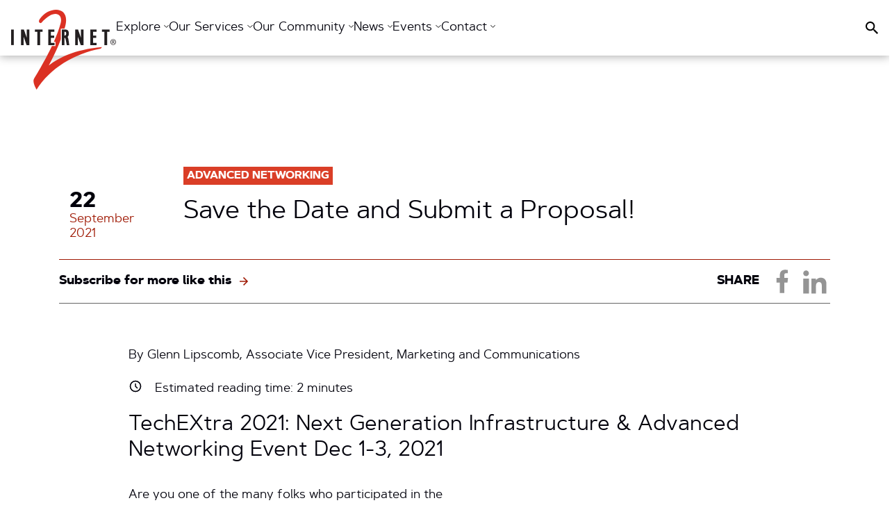

--- FILE ---
content_type: text/html; charset=UTF-8
request_url: https://internet2.edu/save-the-date-and-submit-a-proposal/
body_size: 37134
content:
<!doctype html>
<html lang="en-US">
  <head><meta charset="UTF-8"><script>if(navigator.userAgent.match(/MSIE|Internet Explorer/i)||navigator.userAgent.match(/Trident\/7\..*?rv:11/i)){var href=document.location.href;if(!href.match(/[?&]nowprocket/)){if(href.indexOf("?")==-1){if(href.indexOf("#")==-1){document.location.href=href+"?nowprocket=1"}else{document.location.href=href.replace("#","?nowprocket=1#")}}else{if(href.indexOf("#")==-1){document.location.href=href+"&nowprocket=1"}else{document.location.href=href.replace("#","&nowprocket=1#")}}}}</script><script>(()=>{class RocketLazyLoadScripts{constructor(){this.v="2.0.4",this.userEvents=["keydown","keyup","mousedown","mouseup","mousemove","mouseover","mouseout","touchmove","touchstart","touchend","touchcancel","wheel","click","dblclick","input"],this.attributeEvents=["onblur","onclick","oncontextmenu","ondblclick","onfocus","onmousedown","onmouseenter","onmouseleave","onmousemove","onmouseout","onmouseover","onmouseup","onmousewheel","onscroll","onsubmit"]}async t(){this.i(),this.o(),/iP(ad|hone)/.test(navigator.userAgent)&&this.h(),this.u(),this.l(this),this.m(),this.k(this),this.p(this),this._(),await Promise.all([this.R(),this.L()]),this.lastBreath=Date.now(),this.S(this),this.P(),this.D(),this.O(),this.M(),await this.C(this.delayedScripts.normal),await this.C(this.delayedScripts.defer),await this.C(this.delayedScripts.async),await this.T(),await this.F(),await this.j(),await this.A(),window.dispatchEvent(new Event("rocket-allScriptsLoaded")),this.everythingLoaded=!0,this.lastTouchEnd&&await new Promise(t=>setTimeout(t,500-Date.now()+this.lastTouchEnd)),this.I(),this.H(),this.U(),this.W()}i(){this.CSPIssue=sessionStorage.getItem("rocketCSPIssue"),document.addEventListener("securitypolicyviolation",t=>{this.CSPIssue||"script-src-elem"!==t.violatedDirective||"data"!==t.blockedURI||(this.CSPIssue=!0,sessionStorage.setItem("rocketCSPIssue",!0))},{isRocket:!0})}o(){window.addEventListener("pageshow",t=>{this.persisted=t.persisted,this.realWindowLoadedFired=!0},{isRocket:!0}),window.addEventListener("pagehide",()=>{this.onFirstUserAction=null},{isRocket:!0})}h(){let t;function e(e){t=e}window.addEventListener("touchstart",e,{isRocket:!0}),window.addEventListener("touchend",function i(o){o.changedTouches[0]&&t.changedTouches[0]&&Math.abs(o.changedTouches[0].pageX-t.changedTouches[0].pageX)<10&&Math.abs(o.changedTouches[0].pageY-t.changedTouches[0].pageY)<10&&o.timeStamp-t.timeStamp<200&&(window.removeEventListener("touchstart",e,{isRocket:!0}),window.removeEventListener("touchend",i,{isRocket:!0}),"INPUT"===o.target.tagName&&"text"===o.target.type||(o.target.dispatchEvent(new TouchEvent("touchend",{target:o.target,bubbles:!0})),o.target.dispatchEvent(new MouseEvent("mouseover",{target:o.target,bubbles:!0})),o.target.dispatchEvent(new PointerEvent("click",{target:o.target,bubbles:!0,cancelable:!0,detail:1,clientX:o.changedTouches[0].clientX,clientY:o.changedTouches[0].clientY})),event.preventDefault()))},{isRocket:!0})}q(t){this.userActionTriggered||("mousemove"!==t.type||this.firstMousemoveIgnored?"keyup"===t.type||"mouseover"===t.type||"mouseout"===t.type||(this.userActionTriggered=!0,this.onFirstUserAction&&this.onFirstUserAction()):this.firstMousemoveIgnored=!0),"click"===t.type&&t.preventDefault(),t.stopPropagation(),t.stopImmediatePropagation(),"touchstart"===this.lastEvent&&"touchend"===t.type&&(this.lastTouchEnd=Date.now()),"click"===t.type&&(this.lastTouchEnd=0),this.lastEvent=t.type,t.composedPath&&t.composedPath()[0].getRootNode()instanceof ShadowRoot&&(t.rocketTarget=t.composedPath()[0]),this.savedUserEvents.push(t)}u(){this.savedUserEvents=[],this.userEventHandler=this.q.bind(this),this.userEvents.forEach(t=>window.addEventListener(t,this.userEventHandler,{passive:!1,isRocket:!0})),document.addEventListener("visibilitychange",this.userEventHandler,{isRocket:!0})}U(){this.userEvents.forEach(t=>window.removeEventListener(t,this.userEventHandler,{passive:!1,isRocket:!0})),document.removeEventListener("visibilitychange",this.userEventHandler,{isRocket:!0}),this.savedUserEvents.forEach(t=>{(t.rocketTarget||t.target).dispatchEvent(new window[t.constructor.name](t.type,t))})}m(){const t="return false",e=Array.from(this.attributeEvents,t=>"data-rocket-"+t),i="["+this.attributeEvents.join("],[")+"]",o="[data-rocket-"+this.attributeEvents.join("],[data-rocket-")+"]",s=(e,i,o)=>{o&&o!==t&&(e.setAttribute("data-rocket-"+i,o),e["rocket"+i]=new Function("event",o),e.setAttribute(i,t))};new MutationObserver(t=>{for(const n of t)"attributes"===n.type&&(n.attributeName.startsWith("data-rocket-")||this.everythingLoaded?n.attributeName.startsWith("data-rocket-")&&this.everythingLoaded&&this.N(n.target,n.attributeName.substring(12)):s(n.target,n.attributeName,n.target.getAttribute(n.attributeName))),"childList"===n.type&&n.addedNodes.forEach(t=>{if(t.nodeType===Node.ELEMENT_NODE)if(this.everythingLoaded)for(const i of[t,...t.querySelectorAll(o)])for(const t of i.getAttributeNames())e.includes(t)&&this.N(i,t.substring(12));else for(const e of[t,...t.querySelectorAll(i)])for(const t of e.getAttributeNames())this.attributeEvents.includes(t)&&s(e,t,e.getAttribute(t))})}).observe(document,{subtree:!0,childList:!0,attributeFilter:[...this.attributeEvents,...e]})}I(){this.attributeEvents.forEach(t=>{document.querySelectorAll("[data-rocket-"+t+"]").forEach(e=>{this.N(e,t)})})}N(t,e){const i=t.getAttribute("data-rocket-"+e);i&&(t.setAttribute(e,i),t.removeAttribute("data-rocket-"+e))}k(t){Object.defineProperty(HTMLElement.prototype,"onclick",{get(){return this.rocketonclick||null},set(e){this.rocketonclick=e,this.setAttribute(t.everythingLoaded?"onclick":"data-rocket-onclick","this.rocketonclick(event)")}})}S(t){function e(e,i){let o=e[i];e[i]=null,Object.defineProperty(e,i,{get:()=>o,set(s){t.everythingLoaded?o=s:e["rocket"+i]=o=s}})}e(document,"onreadystatechange"),e(window,"onload"),e(window,"onpageshow");try{Object.defineProperty(document,"readyState",{get:()=>t.rocketReadyState,set(e){t.rocketReadyState=e},configurable:!0}),document.readyState="loading"}catch(t){console.log("WPRocket DJE readyState conflict, bypassing")}}l(t){this.originalAddEventListener=EventTarget.prototype.addEventListener,this.originalRemoveEventListener=EventTarget.prototype.removeEventListener,this.savedEventListeners=[],EventTarget.prototype.addEventListener=function(e,i,o){o&&o.isRocket||!t.B(e,this)&&!t.userEvents.includes(e)||t.B(e,this)&&!t.userActionTriggered||e.startsWith("rocket-")||t.everythingLoaded?t.originalAddEventListener.call(this,e,i,o):(t.savedEventListeners.push({target:this,remove:!1,type:e,func:i,options:o}),"mouseenter"!==e&&"mouseleave"!==e||t.originalAddEventListener.call(this,e,t.savedUserEvents.push,o))},EventTarget.prototype.removeEventListener=function(e,i,o){o&&o.isRocket||!t.B(e,this)&&!t.userEvents.includes(e)||t.B(e,this)&&!t.userActionTriggered||e.startsWith("rocket-")||t.everythingLoaded?t.originalRemoveEventListener.call(this,e,i,o):t.savedEventListeners.push({target:this,remove:!0,type:e,func:i,options:o})}}J(t,e){this.savedEventListeners=this.savedEventListeners.filter(i=>{let o=i.type,s=i.target||window;return e!==o||t!==s||(this.B(o,s)&&(i.type="rocket-"+o),this.$(i),!1)})}H(){EventTarget.prototype.addEventListener=this.originalAddEventListener,EventTarget.prototype.removeEventListener=this.originalRemoveEventListener,this.savedEventListeners.forEach(t=>this.$(t))}$(t){t.remove?this.originalRemoveEventListener.call(t.target,t.type,t.func,t.options):this.originalAddEventListener.call(t.target,t.type,t.func,t.options)}p(t){let e;function i(e){return t.everythingLoaded?e:e.split(" ").map(t=>"load"===t||t.startsWith("load.")?"rocket-jquery-load":t).join(" ")}function o(o){function s(e){const s=o.fn[e];o.fn[e]=o.fn.init.prototype[e]=function(){return this[0]===window&&t.userActionTriggered&&("string"==typeof arguments[0]||arguments[0]instanceof String?arguments[0]=i(arguments[0]):"object"==typeof arguments[0]&&Object.keys(arguments[0]).forEach(t=>{const e=arguments[0][t];delete arguments[0][t],arguments[0][i(t)]=e})),s.apply(this,arguments),this}}if(o&&o.fn&&!t.allJQueries.includes(o)){const e={DOMContentLoaded:[],"rocket-DOMContentLoaded":[]};for(const t in e)document.addEventListener(t,()=>{e[t].forEach(t=>t())},{isRocket:!0});o.fn.ready=o.fn.init.prototype.ready=function(i){function s(){parseInt(o.fn.jquery)>2?setTimeout(()=>i.bind(document)(o)):i.bind(document)(o)}return"function"==typeof i&&(t.realDomReadyFired?!t.userActionTriggered||t.fauxDomReadyFired?s():e["rocket-DOMContentLoaded"].push(s):e.DOMContentLoaded.push(s)),o([])},s("on"),s("one"),s("off"),t.allJQueries.push(o)}e=o}t.allJQueries=[],o(window.jQuery),Object.defineProperty(window,"jQuery",{get:()=>e,set(t){o(t)}})}P(){const t=new Map;document.write=document.writeln=function(e){const i=document.currentScript,o=document.createRange(),s=i.parentElement;let n=t.get(i);void 0===n&&(n=i.nextSibling,t.set(i,n));const c=document.createDocumentFragment();o.setStart(c,0),c.appendChild(o.createContextualFragment(e)),s.insertBefore(c,n)}}async R(){return new Promise(t=>{this.userActionTriggered?t():this.onFirstUserAction=t})}async L(){return new Promise(t=>{document.addEventListener("DOMContentLoaded",()=>{this.realDomReadyFired=!0,t()},{isRocket:!0})})}async j(){return this.realWindowLoadedFired?Promise.resolve():new Promise(t=>{window.addEventListener("load",t,{isRocket:!0})})}M(){this.pendingScripts=[];this.scriptsMutationObserver=new MutationObserver(t=>{for(const e of t)e.addedNodes.forEach(t=>{"SCRIPT"!==t.tagName||t.noModule||t.isWPRocket||this.pendingScripts.push({script:t,promise:new Promise(e=>{const i=()=>{const i=this.pendingScripts.findIndex(e=>e.script===t);i>=0&&this.pendingScripts.splice(i,1),e()};t.addEventListener("load",i,{isRocket:!0}),t.addEventListener("error",i,{isRocket:!0}),setTimeout(i,1e3)})})})}),this.scriptsMutationObserver.observe(document,{childList:!0,subtree:!0})}async F(){await this.X(),this.pendingScripts.length?(await this.pendingScripts[0].promise,await this.F()):this.scriptsMutationObserver.disconnect()}D(){this.delayedScripts={normal:[],async:[],defer:[]},document.querySelectorAll("script[type$=rocketlazyloadscript]").forEach(t=>{t.hasAttribute("data-rocket-src")?t.hasAttribute("async")&&!1!==t.async?this.delayedScripts.async.push(t):t.hasAttribute("defer")&&!1!==t.defer||"module"===t.getAttribute("data-rocket-type")?this.delayedScripts.defer.push(t):this.delayedScripts.normal.push(t):this.delayedScripts.normal.push(t)})}async _(){await this.L();let t=[];document.querySelectorAll("script[type$=rocketlazyloadscript][data-rocket-src]").forEach(e=>{let i=e.getAttribute("data-rocket-src");if(i&&!i.startsWith("data:")){i.startsWith("//")&&(i=location.protocol+i);try{const o=new URL(i).origin;o!==location.origin&&t.push({src:o,crossOrigin:e.crossOrigin||"module"===e.getAttribute("data-rocket-type")})}catch(t){}}}),t=[...new Map(t.map(t=>[JSON.stringify(t),t])).values()],this.Y(t,"preconnect")}async G(t){if(await this.K(),!0!==t.noModule||!("noModule"in HTMLScriptElement.prototype))return new Promise(e=>{let i;function o(){(i||t).setAttribute("data-rocket-status","executed"),e()}try{if(navigator.userAgent.includes("Firefox/")||""===navigator.vendor||this.CSPIssue)i=document.createElement("script"),[...t.attributes].forEach(t=>{let e=t.nodeName;"type"!==e&&("data-rocket-type"===e&&(e="type"),"data-rocket-src"===e&&(e="src"),i.setAttribute(e,t.nodeValue))}),t.text&&(i.text=t.text),t.nonce&&(i.nonce=t.nonce),i.hasAttribute("src")?(i.addEventListener("load",o,{isRocket:!0}),i.addEventListener("error",()=>{i.setAttribute("data-rocket-status","failed-network"),e()},{isRocket:!0}),setTimeout(()=>{i.isConnected||e()},1)):(i.text=t.text,o()),i.isWPRocket=!0,t.parentNode.replaceChild(i,t);else{const i=t.getAttribute("data-rocket-type"),s=t.getAttribute("data-rocket-src");i?(t.type=i,t.removeAttribute("data-rocket-type")):t.removeAttribute("type"),t.addEventListener("load",o,{isRocket:!0}),t.addEventListener("error",i=>{this.CSPIssue&&i.target.src.startsWith("data:")?(console.log("WPRocket: CSP fallback activated"),t.removeAttribute("src"),this.G(t).then(e)):(t.setAttribute("data-rocket-status","failed-network"),e())},{isRocket:!0}),s?(t.fetchPriority="high",t.removeAttribute("data-rocket-src"),t.src=s):t.src="data:text/javascript;base64,"+window.btoa(unescape(encodeURIComponent(t.text)))}}catch(i){t.setAttribute("data-rocket-status","failed-transform"),e()}});t.setAttribute("data-rocket-status","skipped")}async C(t){const e=t.shift();return e?(e.isConnected&&await this.G(e),this.C(t)):Promise.resolve()}O(){this.Y([...this.delayedScripts.normal,...this.delayedScripts.defer,...this.delayedScripts.async],"preload")}Y(t,e){this.trash=this.trash||[];let i=!0;var o=document.createDocumentFragment();t.forEach(t=>{const s=t.getAttribute&&t.getAttribute("data-rocket-src")||t.src;if(s&&!s.startsWith("data:")){const n=document.createElement("link");n.href=s,n.rel=e,"preconnect"!==e&&(n.as="script",n.fetchPriority=i?"high":"low"),t.getAttribute&&"module"===t.getAttribute("data-rocket-type")&&(n.crossOrigin=!0),t.crossOrigin&&(n.crossOrigin=t.crossOrigin),t.integrity&&(n.integrity=t.integrity),t.nonce&&(n.nonce=t.nonce),o.appendChild(n),this.trash.push(n),i=!1}}),document.head.appendChild(o)}W(){this.trash.forEach(t=>t.remove())}async T(){try{document.readyState="interactive"}catch(t){}this.fauxDomReadyFired=!0;try{await this.K(),this.J(document,"readystatechange"),document.dispatchEvent(new Event("rocket-readystatechange")),await this.K(),document.rocketonreadystatechange&&document.rocketonreadystatechange(),await this.K(),this.J(document,"DOMContentLoaded"),document.dispatchEvent(new Event("rocket-DOMContentLoaded")),await this.K(),this.J(window,"DOMContentLoaded"),window.dispatchEvent(new Event("rocket-DOMContentLoaded"))}catch(t){console.error(t)}}async A(){try{document.readyState="complete"}catch(t){}try{await this.K(),this.J(document,"readystatechange"),document.dispatchEvent(new Event("rocket-readystatechange")),await this.K(),document.rocketonreadystatechange&&document.rocketonreadystatechange(),await this.K(),this.J(window,"load"),window.dispatchEvent(new Event("rocket-load")),await this.K(),window.rocketonload&&window.rocketonload(),await this.K(),this.allJQueries.forEach(t=>t(window).trigger("rocket-jquery-load")),await this.K(),this.J(window,"pageshow");const t=new Event("rocket-pageshow");t.persisted=this.persisted,window.dispatchEvent(t),await this.K(),window.rocketonpageshow&&window.rocketonpageshow({persisted:this.persisted})}catch(t){console.error(t)}}async K(){Date.now()-this.lastBreath>45&&(await this.X(),this.lastBreath=Date.now())}async X(){return document.hidden?new Promise(t=>setTimeout(t)):new Promise(t=>requestAnimationFrame(t))}B(t,e){return e===document&&"readystatechange"===t||(e===document&&"DOMContentLoaded"===t||(e===window&&"DOMContentLoaded"===t||(e===window&&"load"===t||e===window&&"pageshow"===t)))}static run(){(new RocketLazyLoadScripts).t()}}RocketLazyLoadScripts.run()})();</script>
    
    
    <meta http-equiv="X-UA-Compatible" content="IE=edge">
    <meta name="viewport" content="width=device-width, initial-scale=1">

    <title>Save the Date and Submit a Proposal! - Internet2</title>
<link crossorigin data-rocket-preload as="font" href="https://internet2.edu/wp-content/themes/fas-base/assets/fonts/artegrasans-regular-webfont.woff2" rel="preload">
<link crossorigin data-rocket-preload as="font" href="https://internet2.edu/wp-content/themes/fas-base/assets/fonts/artegrasans-bold-webfont.woff2" rel="preload">
<style id="wpr-usedcss">img:is([sizes=auto i],[sizes^="auto," i]){contain-intrinsic-size:3000px 1500px}:where(.wp-block-button__link){border-radius:9999px;box-shadow:none;padding:calc(.667em + 2px) calc(1.333em + 2px);text-decoration:none}:root :where(.wp-block-button .wp-block-button__link.is-style-outline),:root :where(.wp-block-button.is-style-outline>.wp-block-button__link){border:2px solid;padding:.667em 1.333em}:root :where(.wp-block-button .wp-block-button__link.is-style-outline:not(.has-text-color)),:root :where(.wp-block-button.is-style-outline>.wp-block-button__link:not(.has-text-color)){color:currentColor}:root :where(.wp-block-button .wp-block-button__link.is-style-outline:not(.has-background)),:root :where(.wp-block-button.is-style-outline>.wp-block-button__link:not(.has-background)){background-color:initial;background-image:none}:where(.wp-block-calendar table:not(.has-background) th){background:#ddd}:where(.wp-block-columns){margin-bottom:1.75em}:where(.wp-block-columns.has-background){padding:1.25em 2.375em}:where(.wp-block-post-comments input[type=submit]){border:none}:where(.wp-block-cover-image:not(.has-text-color)),:where(.wp-block-cover:not(.has-text-color)){color:#fff}:where(.wp-block-cover-image.is-light:not(.has-text-color)),:where(.wp-block-cover.is-light:not(.has-text-color)){color:#000}:root :where(.wp-block-cover h1:not(.has-text-color)),:root :where(.wp-block-cover h2:not(.has-text-color)),:root :where(.wp-block-cover h3:not(.has-text-color)),:root :where(.wp-block-cover h4:not(.has-text-color)),:root :where(.wp-block-cover h5:not(.has-text-color)),:root :where(.wp-block-cover h6:not(.has-text-color)),:root :where(.wp-block-cover p:not(.has-text-color)){color:inherit}:where(.wp-block-file){margin-bottom:1.5em}:where(.wp-block-file__button){border-radius:2em;display:inline-block;padding:.5em 1em}:where(.wp-block-file__button):is(a):active,:where(.wp-block-file__button):is(a):focus,:where(.wp-block-file__button):is(a):hover,:where(.wp-block-file__button):is(a):visited{box-shadow:none;color:#fff;opacity:.85;text-decoration:none}:where(.wp-block-group.wp-block-group-is-layout-constrained){position:relative}.wp-block-image>a,.wp-block-image>figure>a{display:inline-block}.wp-block-image img{box-sizing:border-box;height:auto;max-width:100%;vertical-align:bottom}@media not (prefers-reduced-motion){.wp-block-image img.hide{visibility:hidden}.wp-block-image img.show{animation:.4s show-content-image}}.wp-block-image .alignright,.wp-block-image.alignright{display:table}.wp-block-image .alignright>figcaption,.wp-block-image.alignright>figcaption{caption-side:bottom;display:table-caption}.wp-block-image .alignright{float:right;margin:.5em 0 .5em 1em}.wp-block-image :where(figcaption){margin-bottom:1em;margin-top:.5em}:root :where(.wp-block-image.is-style-rounded img,.wp-block-image .is-style-rounded img){border-radius:9999px}.wp-block-image figure{margin:0}@keyframes show-content-image{0%{visibility:hidden}99%{visibility:hidden}to{visibility:visible}}:where(.wp-block-latest-comments:not([style*=line-height] .wp-block-latest-comments__comment)){line-height:1.1}:where(.wp-block-latest-comments:not([style*=line-height] .wp-block-latest-comments__comment-excerpt p)){line-height:1.8}:root :where(.wp-block-latest-posts.is-grid){padding:0}:root :where(.wp-block-latest-posts.wp-block-latest-posts__list){padding-left:0}ol,ul{box-sizing:border-box}:root :where(.wp-block-list.has-background){padding:1.25em 2.375em}:where(.wp-block-navigation.has-background .wp-block-navigation-item a:not(.wp-element-button)),:where(.wp-block-navigation.has-background .wp-block-navigation-submenu a:not(.wp-element-button)){padding:.5em 1em}:where(.wp-block-navigation .wp-block-navigation__submenu-container .wp-block-navigation-item a:not(.wp-element-button)),:where(.wp-block-navigation .wp-block-navigation__submenu-container .wp-block-navigation-submenu a:not(.wp-element-button)),:where(.wp-block-navigation .wp-block-navigation__submenu-container .wp-block-navigation-submenu button.wp-block-navigation-item__content),:where(.wp-block-navigation .wp-block-navigation__submenu-container .wp-block-pages-list__item button.wp-block-navigation-item__content){padding:.5em 1em}:root :where(p.has-background){padding:1.25em 2.375em}:where(p.has-text-color:not(.has-link-color)) a{color:inherit}:where(.wp-block-post-comments-form) input:not([type=submit]),:where(.wp-block-post-comments-form) textarea{border:1px solid #949494;font-family:inherit;font-size:1em}:where(.wp-block-post-comments-form) input:where(:not([type=submit]):not([type=checkbox])),:where(.wp-block-post-comments-form) textarea{padding:calc(.667em + 2px)}:where(.wp-block-post-excerpt){box-sizing:border-box;margin-bottom:var(--wp--style--block-gap);margin-top:var(--wp--style--block-gap)}:where(.wp-block-preformatted.has-background){padding:1.25em 2.375em}:where(.wp-block-search__button){border:1px solid #ccc;padding:6px 10px}:where(.wp-block-search__input){font-family:inherit;font-size:inherit;font-style:inherit;font-weight:inherit;letter-spacing:inherit;line-height:inherit;text-transform:inherit}:where(.wp-block-search__button-inside .wp-block-search__inside-wrapper){border:1px solid #949494;box-sizing:border-box;padding:4px}:where(.wp-block-search__button-inside .wp-block-search__inside-wrapper) .wp-block-search__input{border:none;border-radius:0;padding:0 4px}:where(.wp-block-search__button-inside .wp-block-search__inside-wrapper) .wp-block-search__input:focus{outline:0}:where(.wp-block-search__button-inside .wp-block-search__inside-wrapper) :where(.wp-block-search__button){padding:4px 8px}:root :where(.wp-block-separator.is-style-dots){height:auto;line-height:1;text-align:center}:root :where(.wp-block-separator.is-style-dots):before{color:currentColor;content:"···";font-family:serif;font-size:1.5em;letter-spacing:2em;padding-left:2em}:root :where(.wp-block-site-logo.is-style-rounded){border-radius:9999px}:where(.wp-block-social-links:not(.is-style-logos-only)) .wp-social-link{background-color:#f0f0f0;color:#444}:where(.wp-block-social-links:not(.is-style-logos-only)) .wp-social-link-amazon{background-color:#f90;color:#fff}:where(.wp-block-social-links:not(.is-style-logos-only)) .wp-social-link-bandcamp{background-color:#1ea0c3;color:#fff}:where(.wp-block-social-links:not(.is-style-logos-only)) .wp-social-link-behance{background-color:#0757fe;color:#fff}:where(.wp-block-social-links:not(.is-style-logos-only)) .wp-social-link-bluesky{background-color:#0a7aff;color:#fff}:where(.wp-block-social-links:not(.is-style-logos-only)) .wp-social-link-codepen{background-color:#1e1f26;color:#fff}:where(.wp-block-social-links:not(.is-style-logos-only)) .wp-social-link-deviantart{background-color:#02e49b;color:#fff}:where(.wp-block-social-links:not(.is-style-logos-only)) .wp-social-link-discord{background-color:#5865f2;color:#fff}:where(.wp-block-social-links:not(.is-style-logos-only)) .wp-social-link-dribbble{background-color:#e94c89;color:#fff}:where(.wp-block-social-links:not(.is-style-logos-only)) .wp-social-link-dropbox{background-color:#4280ff;color:#fff}:where(.wp-block-social-links:not(.is-style-logos-only)) .wp-social-link-etsy{background-color:#f45800;color:#fff}:where(.wp-block-social-links:not(.is-style-logos-only)) .wp-social-link-facebook{background-color:#0866ff;color:#fff}:where(.wp-block-social-links:not(.is-style-logos-only)) .wp-social-link-fivehundredpx{background-color:#000;color:#fff}:where(.wp-block-social-links:not(.is-style-logos-only)) .wp-social-link-flickr{background-color:#0461dd;color:#fff}:where(.wp-block-social-links:not(.is-style-logos-only)) .wp-social-link-foursquare{background-color:#e65678;color:#fff}:where(.wp-block-social-links:not(.is-style-logos-only)) .wp-social-link-github{background-color:#24292d;color:#fff}:where(.wp-block-social-links:not(.is-style-logos-only)) .wp-social-link-goodreads{background-color:#eceadd;color:#382110}:where(.wp-block-social-links:not(.is-style-logos-only)) .wp-social-link-google{background-color:#ea4434;color:#fff}:where(.wp-block-social-links:not(.is-style-logos-only)) .wp-social-link-gravatar{background-color:#1d4fc4;color:#fff}:where(.wp-block-social-links:not(.is-style-logos-only)) .wp-social-link-instagram{background-color:#f00075;color:#fff}:where(.wp-block-social-links:not(.is-style-logos-only)) .wp-social-link-lastfm{background-color:#e21b24;color:#fff}:where(.wp-block-social-links:not(.is-style-logos-only)) .wp-social-link-linkedin{background-color:#0d66c2;color:#fff}:where(.wp-block-social-links:not(.is-style-logos-only)) .wp-social-link-mastodon{background-color:#3288d4;color:#fff}:where(.wp-block-social-links:not(.is-style-logos-only)) .wp-social-link-medium{background-color:#000;color:#fff}:where(.wp-block-social-links:not(.is-style-logos-only)) .wp-social-link-meetup{background-color:#f6405f;color:#fff}:where(.wp-block-social-links:not(.is-style-logos-only)) .wp-social-link-patreon{background-color:#000;color:#fff}:where(.wp-block-social-links:not(.is-style-logos-only)) .wp-social-link-pinterest{background-color:#e60122;color:#fff}:where(.wp-block-social-links:not(.is-style-logos-only)) .wp-social-link-pocket{background-color:#ef4155;color:#fff}:where(.wp-block-social-links:not(.is-style-logos-only)) .wp-social-link-reddit{background-color:#ff4500;color:#fff}:where(.wp-block-social-links:not(.is-style-logos-only)) .wp-social-link-skype{background-color:#0478d7;color:#fff}:where(.wp-block-social-links:not(.is-style-logos-only)) .wp-social-link-snapchat{background-color:#fefc00;color:#fff;stroke:#000}:where(.wp-block-social-links:not(.is-style-logos-only)) .wp-social-link-soundcloud{background-color:#ff5600;color:#fff}:where(.wp-block-social-links:not(.is-style-logos-only)) .wp-social-link-spotify{background-color:#1bd760;color:#fff}:where(.wp-block-social-links:not(.is-style-logos-only)) .wp-social-link-telegram{background-color:#2aabee;color:#fff}:where(.wp-block-social-links:not(.is-style-logos-only)) .wp-social-link-threads{background-color:#000;color:#fff}:where(.wp-block-social-links:not(.is-style-logos-only)) .wp-social-link-tiktok{background-color:#000;color:#fff}:where(.wp-block-social-links:not(.is-style-logos-only)) .wp-social-link-tumblr{background-color:#011835;color:#fff}:where(.wp-block-social-links:not(.is-style-logos-only)) .wp-social-link-twitch{background-color:#6440a4;color:#fff}:where(.wp-block-social-links:not(.is-style-logos-only)) .wp-social-link-twitter{background-color:#1da1f2;color:#fff}:where(.wp-block-social-links:not(.is-style-logos-only)) .wp-social-link-vimeo{background-color:#1eb7ea;color:#fff}:where(.wp-block-social-links:not(.is-style-logos-only)) .wp-social-link-vk{background-color:#4680c2;color:#fff}:where(.wp-block-social-links:not(.is-style-logos-only)) .wp-social-link-wordpress{background-color:#3499cd;color:#fff}:where(.wp-block-social-links:not(.is-style-logos-only)) .wp-social-link-whatsapp{background-color:#25d366;color:#fff}:where(.wp-block-social-links:not(.is-style-logos-only)) .wp-social-link-x{background-color:#000;color:#fff}:where(.wp-block-social-links:not(.is-style-logos-only)) .wp-social-link-yelp{background-color:#d32422;color:#fff}:where(.wp-block-social-links:not(.is-style-logos-only)) .wp-social-link-youtube{background-color:red;color:#fff}:where(.wp-block-social-links.is-style-logos-only) .wp-social-link{background:0 0}:where(.wp-block-social-links.is-style-logos-only) .wp-social-link svg{height:1.25em;width:1.25em}:where(.wp-block-social-links.is-style-logos-only) .wp-social-link-amazon{color:#f90}:where(.wp-block-social-links.is-style-logos-only) .wp-social-link-bandcamp{color:#1ea0c3}:where(.wp-block-social-links.is-style-logos-only) .wp-social-link-behance{color:#0757fe}:where(.wp-block-social-links.is-style-logos-only) .wp-social-link-bluesky{color:#0a7aff}:where(.wp-block-social-links.is-style-logos-only) .wp-social-link-codepen{color:#1e1f26}:where(.wp-block-social-links.is-style-logos-only) .wp-social-link-deviantart{color:#02e49b}:where(.wp-block-social-links.is-style-logos-only) .wp-social-link-discord{color:#5865f2}:where(.wp-block-social-links.is-style-logos-only) .wp-social-link-dribbble{color:#e94c89}:where(.wp-block-social-links.is-style-logos-only) .wp-social-link-dropbox{color:#4280ff}:where(.wp-block-social-links.is-style-logos-only) .wp-social-link-etsy{color:#f45800}:where(.wp-block-social-links.is-style-logos-only) .wp-social-link-facebook{color:#0866ff}:where(.wp-block-social-links.is-style-logos-only) .wp-social-link-fivehundredpx{color:#000}:where(.wp-block-social-links.is-style-logos-only) .wp-social-link-flickr{color:#0461dd}:where(.wp-block-social-links.is-style-logos-only) .wp-social-link-foursquare{color:#e65678}:where(.wp-block-social-links.is-style-logos-only) .wp-social-link-github{color:#24292d}:where(.wp-block-social-links.is-style-logos-only) .wp-social-link-goodreads{color:#382110}:where(.wp-block-social-links.is-style-logos-only) .wp-social-link-google{color:#ea4434}:where(.wp-block-social-links.is-style-logos-only) .wp-social-link-gravatar{color:#1d4fc4}:where(.wp-block-social-links.is-style-logos-only) .wp-social-link-instagram{color:#f00075}:where(.wp-block-social-links.is-style-logos-only) .wp-social-link-lastfm{color:#e21b24}:where(.wp-block-social-links.is-style-logos-only) .wp-social-link-linkedin{color:#0d66c2}:where(.wp-block-social-links.is-style-logos-only) .wp-social-link-mastodon{color:#3288d4}:where(.wp-block-social-links.is-style-logos-only) .wp-social-link-medium{color:#000}:where(.wp-block-social-links.is-style-logos-only) .wp-social-link-meetup{color:#f6405f}:where(.wp-block-social-links.is-style-logos-only) .wp-social-link-patreon{color:#000}:where(.wp-block-social-links.is-style-logos-only) .wp-social-link-pinterest{color:#e60122}:where(.wp-block-social-links.is-style-logos-only) .wp-social-link-pocket{color:#ef4155}:where(.wp-block-social-links.is-style-logos-only) .wp-social-link-reddit{color:#ff4500}:where(.wp-block-social-links.is-style-logos-only) .wp-social-link-skype{color:#0478d7}:where(.wp-block-social-links.is-style-logos-only) .wp-social-link-snapchat{color:#fff;stroke:#000}:where(.wp-block-social-links.is-style-logos-only) .wp-social-link-soundcloud{color:#ff5600}:where(.wp-block-social-links.is-style-logos-only) .wp-social-link-spotify{color:#1bd760}:where(.wp-block-social-links.is-style-logos-only) .wp-social-link-telegram{color:#2aabee}:where(.wp-block-social-links.is-style-logos-only) .wp-social-link-threads{color:#000}:where(.wp-block-social-links.is-style-logos-only) .wp-social-link-tiktok{color:#000}:where(.wp-block-social-links.is-style-logos-only) .wp-social-link-tumblr{color:#011835}:where(.wp-block-social-links.is-style-logos-only) .wp-social-link-twitch{color:#6440a4}:where(.wp-block-social-links.is-style-logos-only) .wp-social-link-twitter{color:#1da1f2}:where(.wp-block-social-links.is-style-logos-only) .wp-social-link-vimeo{color:#1eb7ea}:where(.wp-block-social-links.is-style-logos-only) .wp-social-link-vk{color:#4680c2}:where(.wp-block-social-links.is-style-logos-only) .wp-social-link-whatsapp{color:#25d366}:where(.wp-block-social-links.is-style-logos-only) .wp-social-link-wordpress{color:#3499cd}:where(.wp-block-social-links.is-style-logos-only) .wp-social-link-x{color:#000}:where(.wp-block-social-links.is-style-logos-only) .wp-social-link-yelp{color:#d32422}:where(.wp-block-social-links.is-style-logos-only) .wp-social-link-youtube{color:red}:root :where(.wp-block-social-links .wp-social-link a){padding:.25em}:root :where(.wp-block-social-links.is-style-logos-only .wp-social-link a){padding:0}:root :where(.wp-block-social-links.is-style-pill-shape .wp-social-link a){padding-left:.6666666667em;padding-right:.6666666667em}:root :where(.wp-block-tag-cloud.is-style-outline){display:flex;flex-wrap:wrap;gap:1ch}:root :where(.wp-block-tag-cloud.is-style-outline a){border:1px solid;font-size:unset!important;margin-right:0;padding:1ch 2ch;text-decoration:none!important}:root :where(.wp-block-table-of-contents){box-sizing:border-box}:where(.wp-block-term-description){box-sizing:border-box;margin-bottom:var(--wp--style--block-gap);margin-top:var(--wp--style--block-gap)}:where(pre.wp-block-verse){font-family:inherit}:root{--wp--preset--font-size--normal:16px;--wp--preset--font-size--huge:42px}.screen-reader-text{border:0;clip-path:inset(50%);height:1px;margin:-1px;overflow:hidden;padding:0;position:absolute;width:1px;word-wrap:normal!important}.screen-reader-text:focus{background-color:#ddd;clip-path:none;color:#444;display:block;font-size:1em;height:auto;left:5px;line-height:normal;padding:15px 23px 14px;text-decoration:none;top:5px;width:auto;z-index:100000}html :where(.has-border-color){border-style:solid}html :where([style*=border-top-color]){border-top-style:solid}html :where([style*=border-right-color]){border-right-style:solid}html :where([style*=border-bottom-color]){border-bottom-style:solid}html :where([style*=border-left-color]){border-left-style:solid}html :where([style*=border-width]){border-style:solid}html :where([style*=border-top-width]){border-top-style:solid}html :where([style*=border-right-width]){border-right-style:solid}html :where([style*=border-bottom-width]){border-bottom-style:solid}html :where([style*=border-left-width]){border-left-style:solid}html :where(img[class*=wp-image-]){height:auto;max-width:100%}:where(figure){margin:0 0 1em}html :where(.is-position-sticky){--wp-admin--admin-bar--position-offset:var(--wp-admin--admin-bar--height,0px)}@media screen and (max-width:600px){html :where(.is-position-sticky){--wp-admin--admin-bar--position-offset:0px}}.block{background:rgba(139,139,150,.1);padding:1em}:root{--wp--preset--aspect-ratio--square:1;--wp--preset--aspect-ratio--4-3:4/3;--wp--preset--aspect-ratio--3-4:3/4;--wp--preset--aspect-ratio--3-2:3/2;--wp--preset--aspect-ratio--2-3:2/3;--wp--preset--aspect-ratio--16-9:16/9;--wp--preset--aspect-ratio--9-16:9/16;--wp--preset--color--black:#000000;--wp--preset--color--cyan-bluish-gray:#abb8c3;--wp--preset--color--white:#ffffff;--wp--preset--color--pale-pink:#f78da7;--wp--preset--color--vivid-red:#cf2e2e;--wp--preset--color--luminous-vivid-orange:#ff6900;--wp--preset--color--luminous-vivid-amber:#fcb900;--wp--preset--color--light-green-cyan:#7bdcb5;--wp--preset--color--vivid-green-cyan:#00d084;--wp--preset--color--pale-cyan-blue:#8ed1fc;--wp--preset--color--vivid-cyan-blue:#0693e3;--wp--preset--color--vivid-purple:#9b51e0;--wp--preset--gradient--vivid-cyan-blue-to-vivid-purple:linear-gradient(135deg,rgba(6, 147, 227, 1) 0%,rgb(155, 81, 224) 100%);--wp--preset--gradient--light-green-cyan-to-vivid-green-cyan:linear-gradient(135deg,rgb(122, 220, 180) 0%,rgb(0, 208, 130) 100%);--wp--preset--gradient--luminous-vivid-amber-to-luminous-vivid-orange:linear-gradient(135deg,rgba(252, 185, 0, 1) 0%,rgba(255, 105, 0, 1) 100%);--wp--preset--gradient--luminous-vivid-orange-to-vivid-red:linear-gradient(135deg,rgba(255, 105, 0, 1) 0%,rgb(207, 46, 46) 100%);--wp--preset--gradient--very-light-gray-to-cyan-bluish-gray:linear-gradient(135deg,rgb(238, 238, 238) 0%,rgb(169, 184, 195) 100%);--wp--preset--gradient--cool-to-warm-spectrum:linear-gradient(135deg,rgb(74, 234, 220) 0%,rgb(151, 120, 209) 20%,rgb(207, 42, 186) 40%,rgb(238, 44, 130) 60%,rgb(251, 105, 98) 80%,rgb(254, 248, 76) 100%);--wp--preset--gradient--blush-light-purple:linear-gradient(135deg,rgb(255, 206, 236) 0%,rgb(152, 150, 240) 100%);--wp--preset--gradient--blush-bordeaux:linear-gradient(135deg,rgb(254, 205, 165) 0%,rgb(254, 45, 45) 50%,rgb(107, 0, 62) 100%);--wp--preset--gradient--luminous-dusk:linear-gradient(135deg,rgb(255, 203, 112) 0%,rgb(199, 81, 192) 50%,rgb(65, 88, 208) 100%);--wp--preset--gradient--pale-ocean:linear-gradient(135deg,rgb(255, 245, 203) 0%,rgb(182, 227, 212) 50%,rgb(51, 167, 181) 100%);--wp--preset--gradient--electric-grass:linear-gradient(135deg,rgb(202, 248, 128) 0%,rgb(113, 206, 126) 100%);--wp--preset--gradient--midnight:linear-gradient(135deg,rgb(2, 3, 129) 0%,rgb(40, 116, 252) 100%);--wp--preset--font-size--small:13px;--wp--preset--font-size--medium:20px;--wp--preset--font-size--large:36px;--wp--preset--font-size--x-large:42px;--wp--preset--spacing--20:0.44rem;--wp--preset--spacing--30:0.67rem;--wp--preset--spacing--40:1rem;--wp--preset--spacing--50:1.5rem;--wp--preset--spacing--60:2.25rem;--wp--preset--spacing--70:3.38rem;--wp--preset--spacing--80:5.06rem;--wp--preset--shadow--natural:6px 6px 9px rgba(0, 0, 0, .2);--wp--preset--shadow--deep:12px 12px 50px rgba(0, 0, 0, .4);--wp--preset--shadow--sharp:6px 6px 0px rgba(0, 0, 0, .2);--wp--preset--shadow--outlined:6px 6px 0px -3px rgba(255, 255, 255, 1),6px 6px rgba(0, 0, 0, 1);--wp--preset--shadow--crisp:6px 6px 0px rgba(0, 0, 0, 1)}:where(.is-layout-flex){gap:.5em}:where(.is-layout-grid){gap:.5em}:where(.wp-block-post-template.is-layout-flex){gap:1.25em}:where(.wp-block-post-template.is-layout-grid){gap:1.25em}:where(.wp-block-columns.is-layout-flex){gap:2em}:where(.wp-block-columns.is-layout-grid){gap:2em}:root :where(.wp-block-pullquote){font-size:1.5em;line-height:1.6}html{line-height:1.15;-webkit-text-size-adjust:100%}body{margin:0}main{display:block}h1{font-size:2em;margin:.67em 0}hr{-webkit-box-sizing:content-box;box-sizing:content-box;height:0;overflow:visible}pre{font-family:monospace,monospace;font-size:1em}a{background-color:transparent}abbr[title]{border-bottom:0;text-decoration:underline;-webkit-text-decoration:underline dotted;text-decoration:underline dotted}strong{font-weight:bolder}code,kbd,samp{font-family:monospace,monospace;font-size:1em}small{font-size:80%}sub,sup{font-size:75%;line-height:0;position:relative;vertical-align:baseline}sub{bottom:-.25em}sup{top:-.5em}img{border-style:none}button,input,optgroup,select,textarea{font-family:inherit;font-size:100%;line-height:1.15;margin:0}button,input{overflow:visible}button,select{text-transform:none}[type=button],[type=submit],button{-webkit-appearance:button}[type=button]::-moz-focus-inner,[type=submit]::-moz-focus-inner,button::-moz-focus-inner{border-style:none;padding:0}[type=button]:-moz-focusring,[type=submit]:-moz-focusring,button:-moz-focusring{outline:ButtonText dotted 1px}fieldset{padding:.35em .75em .625em}legend{-webkit-box-sizing:border-box;box-sizing:border-box;color:inherit;display:table;max-width:100%;padding:0;white-space:normal}progress{vertical-align:baseline}textarea{overflow:auto}[type=checkbox],[type=radio]{-webkit-box-sizing:border-box;box-sizing:border-box;padding:0}[type=number]::-webkit-inner-spin-button,[type=number]::-webkit-outer-spin-button{height:auto}::-webkit-file-upload-button{-webkit-appearance:button;font:inherit}details{display:block}summary{display:list-item}template{display:none}[hidden]{display:none}*{margin:0;padding:0;-webkit-box-sizing:border-box;box-sizing:border-box}::after,::before{-webkit-box-sizing:border-box;box-sizing:border-box}body{overflow-x:hidden}main{position:relative}input[type=number],input[type=text],textarea{-webkit-appearance:none;-moz-appearance:none;appearance:none;border-radius:0}input[type=button],input[type=submit]{-webkit-appearance:none;-moz-appearance:none;appearance:none}button:active:before,button:focus:before{position:relative;top:0;left:0}.pictureBackground{display:none}.slick-slider{position:relative;display:block;-webkit-box-sizing:border-box;box-sizing:border-box;-webkit-touch-callout:none;-webkit-user-select:none;-moz-user-select:none;-ms-user-select:none;user-select:none;-ms-touch-action:pan-y;touch-action:pan-y;-webkit-tap-highlight-color:transparent}.slick-list{position:relative;overflow:hidden;display:block;margin:0;padding:0}.slick-list:focus{outline:0}.slick-slider .slick-list,.slick-slider .slick-track{-webkit-transform:translate3d(0,0,0);transform:translate3d(0,0,0)}.slick-track{position:relative;left:0;top:0;display:block;margin-left:auto;margin-right:auto}.slick-track:after,.slick-track:before{content:"";display:table}.slick-track:after{clear:both}.slick-loading .slick-track{visibility:hidden}.slick-slide{float:left;height:100%;min-height:1px;display:none}.slick-slide img{display:block}.slick-slide.slick-loading img{display:none}.slick-initialized .slick-slide{display:block}.slick-loading .slick-slide{visibility:hidden}.slick-vertical .slick-slide{display:block;height:auto;border:1px solid transparent}.slick-arrow.slick-hidden{display:none}body.compensate-for-scrollbar{overflow:hidden}.fancybox-active{height:auto}.fancybox-is-hidden{left:-9999px;margin:0;position:absolute!important;top:-9999px;visibility:hidden}.fancybox-container{-webkit-backface-visibility:hidden;height:100%;left:0;outline:0;position:fixed;-webkit-tap-highlight-color:transparent;top:0;-ms-touch-action:manipulation;touch-action:manipulation;-webkit-transform:translateZ(0);transform:translateZ(0);width:100%;z-index:99992}.fancybox-container *{-webkit-box-sizing:border-box;box-sizing:border-box}.fancybox-bg,.fancybox-inner,.fancybox-stage{bottom:0;left:0;position:absolute;right:0;top:0}.fancybox-bg{background:#1e1e1e;opacity:0;-webkit-transition-duration:inherit;transition-duration:inherit;-webkit-transition-property:opacity;transition-property:opacity;-webkit-transition-timing-function:cubic-bezier(0.47,0,0.74,0.71);transition-timing-function:cubic-bezier(0.47,0,0.74,0.71)}.fancybox-is-open .fancybox-bg{opacity:.9;-webkit-transition-timing-function:cubic-bezier(0.22,0.61,0.36,1);transition-timing-function:cubic-bezier(0.22,0.61,0.36,1)}.fancybox-caption,.fancybox-infobar,.fancybox-navigation .fancybox-button,.fancybox-toolbar{direction:ltr;opacity:0;position:absolute;-webkit-transition:opacity .25s,visibility 0s .25s;transition:opacity .25s ease,visibility 0s ease .25s;visibility:hidden;z-index:99997}.fancybox-show-caption .fancybox-caption,.fancybox-show-infobar .fancybox-infobar,.fancybox-show-nav .fancybox-navigation .fancybox-button,.fancybox-show-toolbar .fancybox-toolbar{opacity:1;-webkit-transition:opacity .25s,visibility;transition:opacity .25s ease 0s,visibility 0s ease 0s;visibility:visible}.fancybox-infobar{color:#ccc;font-size:13px;-webkit-font-smoothing:subpixel-antialiased;height:44px;left:0;line-height:44px;min-width:44px;mix-blend-mode:difference;padding:0 10px;pointer-events:none;top:0;-webkit-touch-callout:none;-webkit-user-select:none;-moz-user-select:none;-ms-user-select:none;user-select:none}.fancybox-toolbar{right:0;top:0}.fancybox-stage{direction:ltr;overflow:visible;-webkit-transform:translateZ(0);transform:translateZ(0);z-index:99994}.fancybox-is-open .fancybox-stage{overflow:hidden}.fancybox-slide{-webkit-backface-visibility:hidden;display:none;height:100%;left:0;outline:0;overflow:auto;-webkit-overflow-scrolling:touch;padding:44px;position:absolute;text-align:center;top:0;-webkit-transition-property:opacity,-webkit-transform;transition-property:opacity,-webkit-transform;transition-property:transform,opacity;transition-property:transform,opacity,-webkit-transform;white-space:normal;width:100%;z-index:99994}.fancybox-slide::before{content:"";display:inline-block;font-size:0;height:100%;vertical-align:middle;width:0}.fancybox-is-sliding .fancybox-slide,.fancybox-slide--current,.fancybox-slide--next,.fancybox-slide--previous{display:block}.fancybox-slide--image{overflow:hidden;padding:44px 0}.fancybox-slide--image::before{display:none}.fancybox-content{background:#fff;display:inline-block;margin:0;max-width:100%;overflow:auto;-webkit-overflow-scrolling:touch;padding:44px;position:relative;text-align:left;vertical-align:middle}.fancybox-slide--image .fancybox-content{-webkit-animation-timing-function:cubic-bezier(0.5,0,0.14,1);animation-timing-function:cubic-bezier(0.5,0,0.14,1);-webkit-backface-visibility:hidden;background:0 0;background-repeat:no-repeat;background-size:100% 100%;left:0;max-width:none;overflow:visible;padding:0;position:absolute;top:0;-webkit-transform-origin:top left;transform-origin:top left;-webkit-transition-property:opacity,-webkit-transform;transition-property:opacity,-webkit-transform;transition-property:transform,opacity;transition-property:transform,opacity,-webkit-transform;-webkit-user-select:none;-moz-user-select:none;-ms-user-select:none;user-select:none;z-index:99995}.fancybox-can-zoomOut .fancybox-content{cursor:-webkit-zoom-out;cursor:zoom-out}.fancybox-can-zoomIn .fancybox-content{cursor:-webkit-zoom-in;cursor:zoom-in}.fancybox-can-pan .fancybox-content,.fancybox-can-swipe .fancybox-content{cursor:-webkit-grab;cursor:grab}.fancybox-is-grabbing .fancybox-content{cursor:-webkit-grabbing;cursor:grabbing}.fancybox-image,.fancybox-spaceball{background:0 0;border:0;height:100%;left:0;margin:0;max-height:none;max-width:none;padding:0;position:absolute;top:0;-webkit-user-select:none;-moz-user-select:none;-ms-user-select:none;user-select:none;width:100%}.fancybox-spaceball{z-index:1}.fancybox-iframe,.fancybox-video{background:0 0;border:0;display:block;height:100%;margin:0;overflow:hidden;padding:0;width:100%}.fancybox-iframe{left:0;position:absolute;top:0}.fancybox-error{background:#fff;cursor:default;max-width:400px;padding:40px;width:100%}.fancybox-error p{color:#444;font-size:16px;line-height:20px;margin:0;padding:0}.fancybox-button{background:rgba(30,30,30,.6);border:0;border-radius:0;-webkit-box-shadow:none;box-shadow:none;cursor:pointer;display:inline-block;height:44px;margin:0;padding:10px;position:relative;-webkit-transition:color .2s;transition:color .2s;vertical-align:top;visibility:inherit;width:44px}.fancybox-button,.fancybox-button:link,.fancybox-button:visited{color:#ccc}.fancybox-button:hover{color:#fff}.fancybox-button:focus{outline:0}.fancybox-button.fancybox-focus{outline:dotted 1px}.fancybox-button[disabled],.fancybox-button[disabled]:hover{color:#888;cursor:default;outline:0}.fancybox-button div{height:100%}.fancybox-button svg{display:block;height:100%;overflow:visible;position:relative;width:100%}.fancybox-button svg path{fill:currentColor;stroke-width:0}.fancybox-button--fsenter svg:nth-child(2),.fancybox-button--play svg:nth-child(2){display:none}.fancybox-button--fsexit svg:first-child,.fancybox-button--pause svg:first-child{display:none}.fancybox-progress{background:#ff5268;height:2px;left:0;position:absolute;right:0;top:0;-webkit-transform:scaleX(0);transform:scaleX(0);-webkit-transform-origin:0 0;transform-origin:0 0;-webkit-transition-property:-webkit-transform;transition-property:-webkit-transform;transition-property:transform;transition-property:transform,-webkit-transform;-webkit-transition-timing-function:linear;transition-timing-function:linear;z-index:99998}.fancybox-close-small{background:0 0;border:0;border-radius:0;color:#ccc;cursor:pointer;opacity:.8;padding:8px;position:absolute;right:-12px;top:-44px;z-index:401}.fancybox-close-small:hover{color:#fff;opacity:1}.fancybox-slide--image.fancybox-is-scaling .fancybox-content{overflow:hidden}.fancybox-is-scaling .fancybox-close-small,.fancybox-is-zoomable.fancybox-can-pan .fancybox-close-small{display:none}.fancybox-navigation .fancybox-button{background-clip:content-box;height:100px;opacity:0;position:absolute;top:calc(50% - 50px);width:70px}.fancybox-navigation .fancybox-button div{padding:7px}.fancybox-navigation .fancybox-button--arrow_left{left:0;left:env(safe-area-inset-left);padding:31px 26px 31px 6px}.fancybox-navigation .fancybox-button--arrow_right{padding:31px 6px 31px 26px;right:0;right:env(safe-area-inset-right)}.fancybox-caption{background:-webkit-gradient(linear,left bottom,left top,from(rgba(0,0,0,.85)),color-stop(50%,rgba(0,0,0,.3)),color-stop(65%,rgba(0,0,0,.15)),color-stop(75.5%,rgba(0,0,0,.075)),color-stop(82.85%,rgba(0,0,0,.037)),color-stop(88%,rgba(0,0,0,.019)),to(rgba(0,0,0,0)));background:linear-gradient(to top,rgba(0,0,0,.85) 0,rgba(0,0,0,.3) 50%,rgba(0,0,0,.15) 65%,rgba(0,0,0,.075) 75.5%,rgba(0,0,0,.037) 82.85%,rgba(0,0,0,.019) 88%,rgba(0,0,0,0) 100%);bottom:0;color:#eee;font-size:14px;font-weight:400;left:0;line-height:1.5;padding:75px 44px 25px;pointer-events:none;right:0;text-align:center;z-index:99996}.fancybox-caption--separate{margin-top:-50px}.fancybox-caption__body{max-height:50vh;overflow:auto;pointer-events:all}.fancybox-caption a,.fancybox-caption a:link,.fancybox-caption a:visited{color:#ccc;text-decoration:none}.fancybox-caption a:hover{color:#fff;text-decoration:underline}.fancybox-loading{-webkit-animation:1s linear infinite fancybox-rotate;animation:1s linear infinite fancybox-rotate;background:0 0;border:4px solid #888;border-bottom-color:#fff;border-radius:50%;height:50px;left:50%;margin:-25px 0 0 -25px;opacity:.7;padding:0;position:absolute;top:50%;width:50px;z-index:99999}.fancybox-animated{-webkit-transition-timing-function:cubic-bezier(0,0,0.25,1);transition-timing-function:cubic-bezier(0,0,0.25,1)}.fancybox-share{background:#f4f4f4;border-radius:3px;max-width:90%;padding:30px;text-align:center}.fancybox-share h1{color:#222;font-size:35px;font-weight:700;margin:0 0 20px}.fancybox-share p{margin:0;padding:0}.fancybox-share__button{border:0;border-radius:3px;display:inline-block;font-size:14px;font-weight:700;line-height:40px;margin:0 5px 10px;min-width:130px;padding:0 15px;text-decoration:none;-webkit-transition:.2s;transition:all .2s;-webkit-user-select:none;-moz-user-select:none;-ms-user-select:none;user-select:none;white-space:nowrap}.fancybox-share__button:link,.fancybox-share__button:visited{color:#fff}.fancybox-share__button:hover{text-decoration:none}.fancybox-share__button--fb{background:#3b5998}.fancybox-share__button--fb:hover{background:#344e86}.fancybox-share__button--pt{background:#bd081d}.fancybox-share__button--pt:hover{background:#aa0719}.fancybox-share__button--tw{background:#1da1f2}.fancybox-share__button--tw:hover{background:#0d95e8}.fancybox-share__button svg{height:25px;margin-right:7px;position:relative;top:-1px;vertical-align:middle;width:25px}.fancybox-share__button svg path{fill:#fff}.fancybox-share__input{background:0 0;border:0;border-bottom:1px solid #d7d7d7;border-radius:0;color:#5d5b5b;font-size:14px;margin:10px 0 0;outline:0;padding:10px 15px;width:100%}.fancybox-thumbs{background:#ddd;bottom:0;display:none;margin:0;-webkit-overflow-scrolling:touch;-ms-overflow-style:-ms-autohiding-scrollbar;padding:2px 2px 4px;position:absolute;right:0;-webkit-tap-highlight-color:transparent;top:0;width:212px;z-index:99995}.fancybox-show-thumbs .fancybox-thumbs{display:block}.fancybox-show-thumbs .fancybox-inner{right:212px}@font-face{font-family:artegrasans;font-weight:400;font-style:normal;font-display:swap;unicode-range:U+000-5FF;src:local("artegrasans"),url("https://internet2.edu/wp-content/themes/fas-base/assets/fonts/artegrasans-regular-webfont.woff2") format("woff2"),url("https://internet2.edu/wp-content/themes/fas-base/assets/fonts/artegrasans-regular-webfont.woff") format("woff")}@font-face{font-family:artegrasans;font-weight:700;font-style:normal;font-display:swap;unicode-range:U+000-5FF;src:local("artegrasans"),url("https://internet2.edu/wp-content/themes/fas-base/assets/fonts/artegrasans-bold-webfont.woff2") format("woff2"),url("https://internet2.edu/wp-content/themes/fas-base/assets/fonts/artegrasans-bold-webfont.woff") format("woff")}html{font-family:artegrasans,"Helvetica Neue",Helvetica,Arial,sans-serif;font-size:12px;line-height:1.67;scroll-behavior:smooth}body{color:#01000b;font-size:100%;-webkit-font-smoothing:antialiased;-moz-osx-font-smoothing:grayscale}h1,h2,h3,h4,h5,h6,ol,p,ul{margin:0 0 1em}ol,ul{font-size:1.125rem}a,blockquote,ol,p,ul{font-family:artegrasans,"Helvetica Neue",Helvetica,Arial,sans-serif;letter-spacing:0}h1{font-size:1.96875em;font-weight:400;letter-spacing:0;line-height:1.2444444444}.heading-2,h2{font-size:1.61875em;font-weight:400;letter-spacing:0;line-height:1.2972972973}h3{font-size:1.35625em;font-weight:400;letter-spacing:0;line-height:1.2}.heading-4,h4{font-size:1.1375em;font-weight:400;letter-spacing:0;line-height:1.3461538462}.heading-5,h5{font-size:.91875em;font-weight:400;letter-spacing:0;line-height:1.4761904762}.p,p{font-size:1.125em;letter-spacing:0;line-height:1.6666666667}ol,ul{margin:0 0 1em 1em;padding:0 0 0 .5em;list-style-position:outside}a{position:relative;color:inherit}a:hover{color:#9f1a05;text-decoration:none}.text-small,small{font-size:.8888888889em}blockquote,h1,h2,h3,h4,h5,h6,ol,p,ul{margin-bottom:1em}.medium{font-weight:500}.semi-bold{font-weight:600}.bold{font-weight:700}.heading-4-update{font-size:2rem}.text-small{font-size:1.3rem}.main-nav__item-link,.text-body-update{font-size:1.5rem}.sr-only:not(:focus):not(:active){clip:rect(0 0 0 0);-webkit-clip-path:inset(50%);clip-path:inset(50%);height:1px;overflow:hidden;position:absolute;white-space:nowrap;width:1px}#mainContent{position:absolute}:focus-visible{outline:#9f1a05 dashed 2px;outline-offset:4px}#ada-menu{margin:auto}#ada-menu :focus-visible{outline:#9f1a05 dashed 2px}#ada-menu>li{padding:10px 15px 10px 4px;margin-bottom:10px}#ada-menu>li.has-drop.active>.droplet{display:block;padding:10px}#ada-menu>li.has-drop.active>a{color:#9f1a05}#ada-menu>li.has-drop>a:focus{color:#000}#ada-menu>li>a{width:100%;font-family:artegrasans,"Helvetica Neue",Helvetica,Arial,sans-serif;font-weight:700;text-decoration:none;color:#9f1a05;font-size:1.45rem;display:block;padding:5px 15px}#ada-menu>li>a:hover{color:#9f1a05}#ada-menu .droplet{background-color:#e5e5e5;display:none;padding-top:10px}#ada-menu .droplet img{width:100%;height:auto}#ada-menu .droplet .col{margin:0 auto;display:block;-webkit-box-orient:vertical;-webkit-box-direction:normal;-ms-flex-direction:column;flex-direction:column;-webkit-box-pack:space-evenly;-ms-flex-pack:space-evenly;justify-content:space-evenly;-webkit-box-align:start;-ms-flex-align:start;align-items:flex-start;padding:10px}#ada-menu .droplet .col ul{padding:5px;margin:0 auto;list-style-type:none}#ada-menu .droplet .col a,#ada-menu .droplet a{font-family:artegrasans,"Helvetica Neue",Helvetica,Arial,sans-serif;color:#000;margin:0;padding:0;line-height:1.8;letter-spacing:1px;word-spacing:2px}#ada-menu .droplet .col a:focus,#ada-menu .droplet .col a:hover{color:#9f1a05}#content{margin:1rem}.top-nav__link--search svg{top:48%!important;width:18px!important;height:20px!important}.header{position:-webkit-sticky;position:sticky;top:0;left:0;width:100%;padding:5px 0;z-index:1000}.header:before{content:"";position:absolute;top:0;left:0;width:100%;height:calc(100% - 21px);-webkit-transition:background-color .5s;transition:background-color .5s ease}.header--is-scrolled:before{background:#01616e}.header__nav{-webkit-box-flex:1;-ms-flex-positive:1;flex-grow:1}.header__toggle{-ms-flex-item-align:center;align-self:center;position:relative;width:46px;height:46px;margin-left:auto;margin-bottom:16px;border:0;border-radius:0;-webkit-appearance:none;-moz-appearance:none;appearance:none;background:0}.header__toggle span{position:absolute;top:50%;left:50%;-webkit-transform:translate(-50%,-50%);transform:translate(-50%,-50%);display:block;width:80%;height:2px;margin:0 auto;background:#fff;-webkit-transition:background .3s;transition:background .3s ease}.header__toggle span:after,.header__toggle span:before{content:"";position:absolute;top:0;left:0;display:block;width:100%;height:2px;background:#fff;-webkit-transition:.5s;transition:all .5s ease}.header__toggle span:before{-webkit-transform:translateY(-10px);transform:translateY(-10px)}.header__toggle span:after{-webkit-transform:translateY(10px);transform:translateY(10px)}.header__toggle--active span{background-color:transparent}.header__toggle--active span:before{-webkit-transform:translateY(0) rotate(-45deg);transform:translateY(0) rotate(-45deg)}.header__toggle--active span:after{-webkit-transform:translateY(0) rotate(45deg);transform:translateY(0) rotate(45deg)}.top-nav__link--search{width:32px;height:32px;overflow:hidden;text-indent:-9999px}.top-nav__link--search svg{position:absolute;top:50%;left:50%;-webkit-transform:translate(-50%,-50%);transform:translate(-50%,-50%);width:13px;height:13px}.top-nav__link--search svg *{fill:white}.search-bar{position:absolute;top:-400%;left:0;height:150px;width:100vw;padding:0;background-color:#9f1a05;-webkit-transition:top .5s;transition:top .5s;z-index:99}.search-bar.visible{top:100%}.search-bar__container{position:relative;max-width:950px;width:100%;margin:0 auto;padding:60px 15px}.search-bar p{color:#fff}.search-bar ul{display:-webkit-box;display:-ms-flexbox;display:flex;-webkit-box-pack:justify;-ms-flex-pack:justify;justify-content:space-between;margin:0;padding:0;list-style-type:none}.search-bar ul li{margin:0 5px 0 0}.search-bar ul a{color:#fff;text-decoration:none}.search-bar ul a:hover{text-decoration:underline}.search-bar__close{position:absolute;top:15px;right:15px;width:20px;height:20px;border:0;border-radius:0;-webkit-appearance:none;-moz-appearance:none;appearance:none;background:0;overflow:hidden;text-indent:-9999px;cursor:pointer}.search-bar__close:after,.search-bar__close:before{content:"";position:absolute!important;top:50%!important;left:50%!important;display:block;width:100%;height:4px;background-color:#fff}.search-bar__close:before{-webkit-transform:translate(-50%,-50%) rotate(-45deg);transform:translate(-50%,-50%) rotate(-45deg)}.search-bar__close:after{-webkit-transform:translate(-50%,-50%) rotate(45deg);transform:translate(-50%,-50%) rotate(45deg)}.search-form{position:relative;margin-bottom:40px}.search-form label{position:absolute!important;height:1px;width:1px;overflow:hidden;clip:rect(1px 1px 1px 1px);clip:rect(1px,1px,1px,1px);white-space:nowrap}.search-form input[type=text]{width:100%;border-radius:0;border:0;border-bottom:1px solid #fff;background:0 0;padding:8px 100px 8px 25px;font-size:18px;line-height:1.2;color:#fff}.search-form input[type=text]:focus-visible{outline:#fff dashed 2px;outline-offset:4px}.search-form ::-webkit-input-placeholder{color:#9f1a05}.search-form :-ms-input-placeholder{color:#9f1a05}.search-form ::-ms-input-placeholder{color:#9f1a05}.search-form ::placeholder{color:#9f1a05}.search-form__icon{position:absolute;top:50%;left:0;-webkit-transform:translateY(-50%);transform:translateY(-50%);width:20px;height:20px}.search-form button{position:absolute;top:-10px;right:0;display:-webkit-box;display:-ms-flexbox;display:flex;-webkit-box-align:center;-ms-flex-align:center;align-items:center;padding:18px 0;font-size:16px;font-weight:700;background:0 0;border:0;border-radius:0;-webkit-appearance:none;-moz-appearance:none;appearance:none;color:#fff;cursor:pointer}.search-form button:focus-visible{outline:#fff dashed 2px;outline-offset:4px}.search-form button svg{width:12px;height:12px;margin-left:18px}.search-form button svg *{fill:white}.main-nav{-webkit-box-shadow:0 2px 12px rgba(0,0,0,.3);box-shadow:0 2px 12px rgba(0,0,0,.3);position:-webkit-sticky;position:sticky;top:0;background-color:#fff;isolation:isolate;z-index:100}.main-nav--is-scrolled{padding-top:.5rem}.main-nav__view-all{color:#9f1a05;font-weight:600;text-underline-offset:.25em;font-size:14px!important;text-align:right}.main-nav__view-all:focus{outline:0}.main-nav__view-all:focus-visible{outline:#9f1a05 dashed 2px;outline-offset:4px}.main-nav__container{max-width:78.75rem;width:calc(100% - (1rem * 2));margin:0 auto;height:60px}.main-nav__logo{display:-webkit-inline-box;display:-ms-inline-flexbox;display:inline-flex;z-index:999;width:100px;-ms-flex-negative:0;flex-shrink:0;-ms-flex-item-align:start;align-self:flex-start;-webkit-box-pack:center;-ms-flex-pack:center;justify-content:center;padding-top:.5rem}.main-nav__logo img{width:100px;height:auto;-webkit-transform:translateY(6px);transform:translateY(6px);-webkit-transition:width 250ms,-webkit-transform 250ms;transition:width 250ms,-webkit-transform 250ms;transition:transform 250ms,width 250ms;transition:transform 250ms,width 250ms,-webkit-transform 250ms}.main-nav--is-scrolled .main-nav__logo img{-webkit-transform:translateY(0);transform:translateY(0);width:60px}.main-nav__menu-button{width:40px;height:40px;background-color:transparent;border:0;position:absolute;right:20px;top:12px;color:#01000b}.main-nav__menu-button img{width:40px;height:40px}.main-nav__nav{position:fixed;z-index:99;top:60px;left:0;overflow:auto;height:100%;width:100%;-webkit-transform:translateX(-100%);transform:translateX(-100%);-webkit-transition:-webkit-transform 350ms;transition:-webkit-transform 350ms;transition:transform 350ms;transition:transform 350ms,-webkit-transform 350ms;padding:2.5rem 1.5rem 1.5rem;background-color:#fff;-webkit-box-shadow:0 2px 12px rgba(0,0,0,.3);box-shadow:0 2px 12px rgba(0,0,0,.3)}.main-nav__nav.open{-webkit-transform:translateX(0);transform:translateX(0)}.main-nav__nav-close{position:absolute;top:.75rem;right:1rem;width:20px;height:20px;background-color:transparent;border:0}.main-nav__nav-list{display:-webkit-box;display:-ms-flexbox;display:flex;-webkit-box-orient:vertical;-webkit-box-direction:normal;-ms-flex-direction:column;flex-direction:column;gap:1.75rem;list-style-type:none;margin:0;padding:0;background-color:#fff}.main-nav__item{padding:0;position:relative;border:0}.main-nav__item-link{display:inline-block;border:0;border-bottom:1px solid transparent;background-color:transparent;text-decoration:none;cursor:pointer;padding:0 0 2px;-webkit-transition:250ms ease-in;transition:all 250ms ease-in;line-height:1.3;color:#01000b}.main-nav__item-link.active,.main-nav__item-link:hover{color:inherit;border-bottom:1px solid #ed280f}.main-nav__item-link:focus-visible{border-bottom:1px solid #ed280f;outline:0}.main-nav__item-button svg{width:7.33px;height:4px;margin-bottom:.25rem;-webkit-transition:rotate 250ms;transition:rotate 250ms}.main-nav__item-button.active svg{rotate:180deg}.main-nav__link--search{border:0;background-color:transparent}.main-nav__link--search svg{border:0;width:18px;height:18px;margin-top:5px}.main-nav__dropdown{position:absolute;top:100%;left:0;right:0;width:100%;padding:20px 0;background-color:#fff;-webkit-box-shadow:0 2px 12px rgba(0,0,0,.3);box-shadow:0 2px 12px rgba(0,0,0,.3);display:none;z-index:999}.main-nav__dropdown.active{display:block}.main-nav__dropdown a{font-size:inherit}.main-nav__dropdown-container{max-width:78.75rem;width:calc(100% - (1rem * 2));margin:0 auto}.main-nav__dropdown-left h4{margin-bottom:.75rem}.main-nav__dropdown-left>a{color:#9f1a05;text-underline-offset:.25em}.main-nav__dropdown-left ul{list-style-type:disc;margin-bottom:1rem}.main-nav__dropdown-left li{margin-bottom:.75rem}.main-nav__dropdown-left p{margin-bottom:.5rem}.main-nav__dropdown-left-submenu{padding:0;margin:0;list-style-type:none!important;margin-bottom:.25rem}.main-nav__dropdown-left-button{display:block;background-color:transparent;border:0;cursor:pointer;text-decoration:underline;text-underline-offset:4px;-webkit-text-decoration-color:rgba(159,26,5,0);text-decoration-color:rgba(159,26,5,0);font-size:inherit;line-height:inherit;position:relative;min-height:32px;font-size:1rem;color:#01000b;max-height:30px}.main-nav__dropdown-left-button.active,.main-nav__dropdown-left-button:focus-visible,.main-nav__dropdown-left-button:hover{color:#9f1a05;-webkit-text-decoration-color:#9f1a05;text-decoration-color:#9f1a05;font-weight:600;line-height:inherit}.main-nav__dropdown-right{border-top:2px solid #e5e5e5;padding-top:1rem;position:relative;overflow:auto;height:100%}.main-nav__dropdown-right-submenu{display:none}.main-nav__dropdown-right-submenu-title{margin:0;font-size:26px!important}.main-nav__dropdown-right-submenu-upper{display:-webkit-box;display:-ms-flexbox;display:flex;-webkit-box-orient:vertical;-webkit-box-direction:normal;-ms-flex-direction:column;flex-direction:column;margin-bottom:.5rem}.main-nav__dropdown-right-grid{padding:0 0 5rem}.main-nav__dropdown-right-item{border-left:2px solid transparent;padding:0 .5rem 1rem}.main-nav__dropdown-right-item:focus-within,.main-nav__dropdown-right-item:hover{border-left:2px solid #9f1a05;-webkit-box-shadow:0 0 4px rgba(0,0,0,.2);box-shadow:0 0 4px rgba(0,0,0,.2)}.main-nav__dropdown-right-item-link{text-decoration:none}.main-nav__dropdown-right-item-link:focus-visible,.main-nav__dropdown-right-item-link:hover{color:#9f1a05;text-decoration:underline;text-underline-offset:4px}.main-nav__dropdown-right-item-title{margin:0}.main-nav__dropdown-right-item-description{margin:0;line-height:24px}.main-nav__dropdown-right-item-link{margin:0}.main-nav__dropdown-right-item-link:focus-visible{outline:0}.single-post .header{background-image:linear-gradient(135deg,#548e94 34%,#426f73 100%)}.skip{background-color:#9f1a05;color:#fff;position:absolute;font-weight:700;width:auto;height:auto;text-align:left;overflow:hidden;padding:10px 7px;top:-3.5rem;left:0;-webkit-transform:translateX(-400%);transform:translateX(-400%);-webkit-transition:-webkit-transform .25s linear!important;transition:-webkit-transform .25s linear!important;transition:transform .25s linear!important;transition:transform .25s linear,-webkit-transform .25s linear!important;z-index:10000}.skip:active,.skip:focus,.skip:hover{color:#fff;text-decoration:underline;width:auto;height:auto;overflow:visible;-webkit-transform:translateX(0);transform:translateX(0);outline:0}.footer__top{background-color:#4c4c4c}.footer__top-container{display:-webkit-box;display:-ms-flexbox;display:flex;-webkit-box-pack:justify;-ms-flex-pack:justify;justify-content:space-between;-ms-flex-wrap:wrap;flex-wrap:wrap;max-width:1140px;width:100%;margin:0 auto;padding:27px 15px 22px}.footer__bottom-container{max-width:1140px;width:100%;margin:0 auto;padding:0 15px}.footer__logo{display:block;max-width:100px;width:100%;margin:0 auto 30px}.footer__logo img{width:100%;height:auto}.footer__social-title{margin:0 20px;color:#fff}.footer__nav{width:100%;margin:10px 0 0;padding:30px 0 0;border-top:1px solid #fff}.footer__nav-container{margin:0;padding:0;list-style-type:none;display:grid;grid-template-columns:repeat(2,1fr);gap:1rem}.footer__nav-item{margin-bottom:20px}.footer__nav-link{font-size:1.1666666667em;font-weight:700;text-transform:uppercase;text-decoration:none;color:#fff}.footer__nav-link:hover{color:#fff;text-decoration:underline}.footer__nav-subnav{margin:0;padding:0;list-style-type:none}.footer__nav-subnav-item{margin:10px 0}.footer__nav-subnav-link{font-size:.8888888889em;text-decoration:none;color:#fff}.footer__nav-subnav-link:hover{color:#fff;text-decoration:underline}.footer__copyright{margin:0;padding:3px 0;list-style-type:none;display:-webkit-box;display:-ms-flexbox;display:flex;text-align:left;-ms-flex-wrap:wrap;flex-wrap:wrap}.footer__copyright li{margin:10px 0 0;font-size:.8888888889em;margin-right:10px}.footer__copyright li a{text-decoration:none}.button{display:-webkit-inline-box;display:-ms-inline-flexbox;display:inline-flex;-webkit-box-align:center;-ms-flex-align:center;align-items:center;-webkit-box-pack:center;-ms-flex-pack:center;justify-content:center;font-size:1.125rem;font-weight:600;letter-spacing:0;line-height:1.4761904762;text-decoration:none;-webkit-transition:background-color .5s ease-in-out;transition:background-color .5s ease-in-out;border:1px solid #9f1a05;outline:0;border-radius:.25rem;padding:.75rem 1.5rem .45rem}.button--primary{position:relative;color:#fff;background-color:#9f1a05}.button--primary::before{content:'';position:absolute;top:0;left:0;right:0;bottom:0;background-color:#861604;-webkit-transform:scaleX(0);transform:scaleX(0);-webkit-transform-origin:0 50%;transform-origin:0 50%;-webkit-transition:.5s ease-in-out;transition:all .5s ease-in-out}.button--primary span:not(.button-icon){position:relative}.button--primary span:not(.button-icon)::after{content:'';position:absolute;left:0;right:0;bottom:4px;background-color:#fff;-webkit-transform:scaleX(0);transform:scaleX(0);-webkit-transform-origin:0 50%;transform-origin:0 50%;-webkit-transition:.5s ease-in-out;transition:all .5s ease-in-out;height:2px;width:100%}.button--primary svg{position:relative;-webkit-transition:.5s ease-in-out;transition:all .5s ease-in-out}.button--primary svg *{fill:white}.button--primary .new-window-icon{position:absolute;top:.5rem;right:.5rem}.button--primary:focus-visible,.button--primary:hover{color:#fff}.button--primary:focus-visible::after,.button--primary:focus-visible::before,.button--primary:hover::after,.button--primary:hover::before{-webkit-transform:scaleX(1);transform:scaleX(1);-webkit-transition:.2s ease-in-out;transition:all .2s ease-in-out}.button--primary:focus-visible svg,.button--primary:hover svg{-webkit-transform:translateX(10px);transform:translateX(10px);-webkit-transition:.2s ease-in-out;transition:all .2s ease-in-out}.button--primary:focus-visible .new-window-icon,.button--primary:hover .new-window-icon{-webkit-transform:translateX(0);transform:translateX(0)}.button--primary:focus-visible span::after,.button--primary:hover span::after{-webkit-transform:scaleX(1);transform:scaleX(1);-webkit-transition:.2s ease-in-out;transition:all .2s ease-in-out}.social{display:-webkit-box;display:-ms-flexbox;display:flex;margin:0;padding:0;list-style-type:none}.social__item{margin:0 10px}.social__item:last-child{margin-right:0}.social__link{position:relative;display:block;width:46px;height:46px;-webkit-transition:.5s;transition:all .5s ease;opacity:.7;text-indent:-9999px;padding-right:2rem}.social__link svg{position:absolute;top:50%;left:50%;width:40px;height:40px;-webkit-transform:translate(-50%,-50%);transform:translate(-50%,-50%)}.social__link svg *{-webkit-transition:fill .5s;transition:fill .5s ease;fill:white}.social__link .new-window-icon{position:absolute;top:0;left:unset;right:-.75rem;-webkit-transform:translate(0,0);transform:translate(0,0)}.social__link:hover{opacity:1}.social__link:hover svg *{fill:#9f1a05}.posts__filter-item{max-width:200px;width:100%;margin-left:20px;padding-right:20px;border:0;border-radius:0;-webkit-appearance:none;-moz-appearance:none;appearance:none;background:var(--wpr-bg-94dfe67e-da07-4c83-987b-77b00ed85fb8) right center no-repeat;background-size:12px 12px;font-weight:700}.post__container{max-width:1140px;width:100%;margin:0 auto;padding:145px 15px 20px}.post__header{padding:15px}.post__header-date{margin-bottom:15px}.post__header-date-content{margin:0;line-height:1.2;color:#9f1a05}.post__header-date-content span{font-size:1.7222222222em;line-height:1;letter-spacing:0;font-weight:700;color:#01000b}.post__header-content{margin-bottom:15px}.post__header-content-top{display:-webkit-box;display:-ms-flexbox;display:flex}.post__header-content-tags{display:-webkit-box;display:-ms-flexbox;display:flex;font-weight:700}.post__header-content-tags--primary{padding:0 5px;color:#fff;text-transform:uppercase}.post__header-content-tags span{margin-right:8px}.post__header-content-author{margin-left:auto}.post__header-content-author a{color:#9f1a05}.post__header-content-title{margin:0 0 5px}.post__header-content-title a{text-decoration:none}.post__toolbar{padding:8px 0;border-top:1px solid #9f1a05;border-bottom:1px solid #666}.post__toolbar p{margin-bottom:0}.post__toolbar-link{display:-webkit-box;display:-ms-flexbox;display:flex;-webkit-box-align:center;-ms-flex-align:center;align-items:center;white-space:nowrap;font-weight:700;text-decoration:none}.post__toolbar-link svg{width:12px;height:12px;margin-left:12px}.post__toolbar-link svg *{fill:#9f1a05}.post__toolbar-share{margin-left:auto;margin-right:10px;font-weight:700;text-transform:uppercase}.post__toolbar .social__link svg *{fill:#666}.post__toolbar .social__link:hover svg *{fill:#9f1a05}.post__content{padding:60px 20px}.bread-crumbs{max-width:78.75rem;width:calc(100% - (1rem * 2));margin:1.875rem auto;position:relative;margin-block:.25rem;color:#01000b;text-transform:uppercase}.event-menu{position:-webkit-sticky;position:sticky;top:0;padding-top:140px;z-index:100}.event-menu__content-top--trigger{opacity:0;margin-bottom:0;margin-top:1em}.event-menu__content-top--trigger a,.event-menu__content-top--trigger a:hover{-webkit-box-align:center;-ms-flex-align:center;align-items:center;color:#fff;cursor:pointer;display:-webkit-inline-box;display:-ms-inline-flexbox;display:inline-flex;text-transform:uppercase;text-decoration:none}.accordion__items{margin:0;padding:0;list-style-type:none;border:10px solid #01616e;border-top:0}.accordion__item{border:1px solid #01616e;border-bottom:0}.accordion__item:last-child{border-bottom:1px solid #01616e}.accordion__item-toggle{position:relative;display:-webkit-box;display:-ms-flexbox;display:flex;-webkit-box-align:center;-ms-flex-align:center;align-items:center;width:100%;margin:0;padding:20px;padding-right:68px;border:0;border-radius:0;background-color:#fff;text-align:left;cursor:pointer;-webkit-transition:.5s;transition:all .5s ease}.accordion__item-toggle:focus-visible,.accordion__item-toggle:hover{background-color:rgba(1,97,110,.2);text-decoration:underline;outline:0}.accordion__item-toggle[aria-expanded=true]{background-color:rgba(1,97,110,.2);border-bottom:1px solid #01616e}.accordion__item-toggle[aria-expanded=true]:after{-webkit-transform:translateY(-50%) rotate(180deg);transform:translateY(-50%) rotate(180deg)}.accordion__item-toggle:after{content:"";position:absolute;top:50%;right:24px;-webkit-transform:translateY(-50%);transform:translateY(-50%);display:block;width:21px;height:21px;background:var(--wpr-bg-8dc06b12-6fc7-4f90-bd0e-e88b16043c45) center center no-repeat;background-size:100% 100%;-webkit-transition:.5s;transition:all .5s ease}.accordion__item-toggle svg{width:16px;min-width:16px;height:16px;margin-right:16px}.accordion__item-toggle svg *{fill:#01616e}.content-left-video-right__inline,.content-left-video-right__inline-modal{width:5rem;height:auto;background:0 0;position:relative;cursor:pointer;z-index:10;border:0;-webkit-animation:1.5s fadeIn;animation:1.5s fadeIn}.content-left-video-right__inline--hidden{-webkit-transition:250ms ease-in-out;transition:all 250ms ease-in-out;display:none;animation:2.5s reverse fadeIn}.detailed-slider{padding:35px 0 100px;background-color:rgba(229,229,229,.5)}.detailed-slider__slider .slick-arrow{position:absolute;top:50%;-webkit-transform:translateY(-50%);transform:translateY(-50%);width:5.833333333vw;height:5.833333333vw;border:0;border-radius:0;-webkit-appearance:none;-moz-appearance:none;appearance:none;cursor:pointer;background:0 0;overflow:hidden;text-indent:-9999px;z-index:5}.detailed-slider__slider .slick-arrow svg{position:absolute;top:50%;left:50%;width:43%}.detailed-slider__slider .slick-prev{left:5.694444444vw}.detailed-slider__slider .slick-prev svg{-webkit-transform:translate(-50%,-50%) rotate(180deg);transform:translate(-50%,-50%) rotate(180deg)}.detailed-slider__slider .slick-next{right:5.694444444vw}.detailed-slider__slider .slick-next svg{-webkit-transform:translate(-50%,-50%);transform:translate(-50%,-50%)}.dynamic-subscribers-list__expand{background-color:transparent;border:0;-webkit-box-shadow:none;box-shadow:none;color:#fff;cursor:pointer;display:-webkit-inline-box;display:-ms-inline-flexbox;display:inline-flex;-webkit-box-align:center;-ms-flex-align:center;align-items:center;gap:1rem}.dynamic-subscribers-list__expand.active,.dynamic-subscribers-list__expand:focus-visible,.dynamic-subscribers-list__expand:hover{text-decoration:underline}.dynamic-subscribers-list__expand.active span::before,.dynamic-subscribers-list__expand:focus-visible span::before,.dynamic-subscribers-list__expand:hover span::before{-webkit-transform:translate(-50%,-50%) rotate(-90deg);transform:translate(-50%,-50%) rotate(-90deg)}.dynamic-subscribers-list__expand span{position:relative;display:inline-block;width:30px;height:30px;border-radius:30px;background-color:#fff}.dynamic-subscribers-list__expand span::after,.dynamic-subscribers-list__expand span::before{content:'';position:absolute;top:50%;left:50%;-webkit-transform:translate(-50%,-50%);transform:translate(-50%,-50%);background-color:#01616e;border-radius:2px;-webkit-transition:-webkit-transform .5s;transition:-webkit-transform .5s;transition:transform .5s;transition:transform .5s,-webkit-transform .5s}.dynamic-subscribers-list__expand span::before{width:3px;height:20px;-webkit-transform-origin:center;transform-origin:center}.dynamic-subscribers-list__expand span::after{width:20px;height:3px}.dynamic-subscribers-list__lower{margin-top:1.25rem;overflow:auto}.dynamic-subscribers-list__lower *{font-size:1.3rem;line-height:1.5}.dynamic-subscribers-list__lower strong{font-weight:600}.dynamic-subscribers-list__lower ol,.dynamic-subscribers-list__lower ul{list-style-type:none;padding:0;margin:0}.events-news{background-color:#fafafa}.events-news__tabs{position:relative;list-style:none;margin:0 0 2.625rem;padding:0;display:-webkit-box;display:-ms-flexbox;display:flex;gap:3.5rem;color:#01000b;font-weight:400;isolation:isolate}.events-news__tabs a{text-decoration:none}.events-news__tabs a:active,.events-news__tabs a:hover{color:#01000b}.events-news__tabs::after{position:absolute;content:'';width:100%;height:2px;background-color:#e5e5e5;bottom:0;left:0;z-index:-1}.events-news__tabs [aria-selected=true]{font-weight:600;text-decoration:underline;text-decoration-thickness:2px;text-underline-offset:8px;-webkit-text-decoration-color:#9f1a05;text-decoration-color:#9f1a05;outline:0}.expandable-menu-bar-block{background-color:rgba(208,235,237,0)}.feature-panel__nav{list-style-type:none;margin:0 0 15px;width:100%;max-width:100%;padding:0;position:relative}.feature-panel__nav li{border-left:0;border-bottom:1px solid #edeef3;padding-bottom:20px}.feature-panel__nav li:hover{border-left:0}.feature-panel__nav li:last-child{padding-bottom:20px;border-bottom:0}.feature-panel__nav li p{line-height:1.63}.feature-panel__nav li.active{border-left:0}.feature-panel__nav li.active h3 button{color:initial}.feature-panel__content{color:#fff;display:-webkit-box;display:-ms-flexbox;display:flex;-webkit-box-orient:vertical;-webkit-box-direction:normal;-ms-flex-direction:column;flex-direction:column;max-width:100%;width:100%;-webkit-box-pack:center;-ms-flex-pack:center;justify-content:center;position:relative}.feature-panel__content figure{margin:0;padding:0}.feature-panel__content img{width:100%;display:block;-o-object-fit:contain;object-fit:contain}.feature-panel-section{-webkit-transition:.25s ease-in-out;transition:all .25s ease-in-out;position:initial;display:none}.feature-panel-section--active{display:block}.contact-form{background-color:rgba(229,229,229,.2);padding:140px 0}.contact-form__tabs{background-color:#fff;color:#9f1a05;max-width:1140px;width:100%;margin:0 auto;padding:0;-webkit-box-shadow:0 10px 20px 0 rgba(0,0,0,.25);box-shadow:0 10px 20px 0 rgba(0,0,0,.25);text-align:center;position:relative;top:70px;display:-webkit-box;display:-ms-flexbox;display:flex;-webkit-box-pack:space-evenly;-ms-flex-pack:space-evenly;justify-content:space-evenly}.contact-form__tabs a{padding:0 1em;text-decoration:none;width:100%;-webkit-transition:.3s;transition:all .3s;border-bottom:5px solid transparent}.contact-form__tabs a:hover{background:rgba(229,229,229,.3)}.contact-form__tabs a h4{color:#9f1a05;margin-top:1em;margin-bottom:.5em}.contact-form__tabs a p{color:#01000b}.contact-form__tabs a.contact-form__tabs-active{border-bottom:10px solid #01616e}.contact-form__tabs a.contact-form__tabs-active:hover{background:#fff}.contact-form__tabs a:nth-child(2){border-left:1px solid #ccc}.contact-form__pane:nth-of-type(2){display:none}.hero-slider .hero{padding:150px 0 95px;min-height:100vh}.hero-slider .slick-dots{position:absolute;bottom:0;left:50%;-webkit-transform:translateX(-50%);transform:translateX(-50%);display:-webkit-box;display:-ms-flexbox;display:flex;max-width:1110px;width:100%;margin:0;padding:0 15px 25px;list-style-type:none}.hero-slider .slick-dots:before{content:"";display:block;position:absolute;top:0;left:0;width:100%;height:1px;background-color:#e6e7dc}.hero-slider .slick-dots li{min-width:25%;max-width:25%}.hero-slider .slick-dots li.slick-active button:before{background-color:#da3e27}.hero-slider .slick-dots button{position:relative;display:block;width:100%;padding:13px 0;font-size:10px;text-decoration:none;color:#fff;background:0;border:0;border-radius:0;-webkit-appearance:none;-moz-appearance:none;appearance:none;text-align:left;cursor:pointer}.hero-slider .slick-dots button:before{content:"";display:block;position:absolute;top:0;left:0;width:100%;height:1px}.hero{position:relative;padding:3rem 0 1rem}.hero .bread-crumbs{width:100%}.single-services .hero{background-image:var(--wpr-bg-43b5e8bb-9761-4535-b775-778c650b5b21);background-size:cover;background-repeat:no-repeat;background-position:center top;min-height:400px;place-content:center;padding:2rem 0 1rem}.image-slider{padding:35px 0}.image-slider__slider .slick-arrow{position:absolute;top:50%;-webkit-transform:translateY(-50%);transform:translateY(-50%);width:5.833333333vw;height:5.833333333vw;border:0;border-radius:0;-webkit-appearance:none;-moz-appearance:none;appearance:none;cursor:pointer;background:0 0;overflow:hidden;text-indent:-9999px;z-index:5}.image-slider__slider .slick-arrow svg{position:absolute;top:50%;left:50%;width:43%}.image-slider__slider .slick-prev{left:5.694444444vw}.image-slider__slider .slick-prev svg{-webkit-transform:translate(-50%,-50%) rotate(180deg);transform:translate(-50%,-50%) rotate(180deg)}.image-slider__slider .slick-next{right:5.694444444vw}.image-slider__slider .slick-next svg{-webkit-transform:translate(-50%,-50%);transform:translate(-50%,-50%)}.list{max-width:1140px;width:100%;margin:0 auto;padding:60px 15px}.solution-accordion__items{margin:0;padding:0}.solution-accordion__item-toggle{position:relative;margin:0;text-align:center;font-weight:700;color:#9f1a05;cursor:pointer}.speaker-slider{padding:35px 0}.speaker-slider__slider .slick-arrow{position:absolute;top:50%;-webkit-transform:translateY(-50%);transform:translateY(-50%);width:5.833333333vw;height:5.833333333vw;border:0;border-radius:0;-webkit-appearance:none;-moz-appearance:none;appearance:none;cursor:pointer;background:0 0;overflow:hidden;text-indent:-9999px;z-index:5}.speaker-slider__slider .slick-arrow svg{position:absolute;top:50%;left:50%;width:43%}.speaker-slider__slider .slick-prev{left:5.694444444vw}.speaker-slider__slider .slick-prev svg{-webkit-transform:translate(-50%,-50%) rotate(180deg);transform:translate(-50%,-50%) rotate(180deg)}.speaker-slider__slider .slick-next{right:5.694444444vw}.speaker-slider__slider .slick-next svg{-webkit-transform:translate(-50%,-50%);transform:translate(-50%,-50%)}.video{position:relative}.video--is-playing .video-player__player-controls{opacity:0}.video__background{position:absolute;top:0;left:0;width:100%;height:100%;background-size:cover;background-position:center center;background-repeat:no-repeat;z-index:5}.video__background:after,.video__background:before{content:"";position:absolute;top:0;left:0;display:block;width:100%;height:100%}.video__background:before{background-image:linear-gradient(133deg,rgba(11,11,11,.8) 34%,rgba(0,0,0,.11) 99%,rgba(0,0,0,.1) 100%)}.video__background:after{background-image:linear-gradient(136deg,rgba(94,188,197,.4) 40%,rgba(0,0,0,.05) 100%)}.video__container{position:relative;max-width:1140px;width:100%;margin:0 auto;padding:0 15px;z-index:10;position:absolute;left:50%;bottom:0;-webkit-transform:translateX(-50%);transform:translateX(-50%)}.video-player__player-controls{position:absolute;top:0;left:0;width:100%;height:100%;background:0 0;z-index:15}.video-player__player-controls:hover::after,.video-player__player-controls:hover::before{top:50%;left:50%}.video-player__player-controls:after,.video-player__player-controls:before{content:"";position:absolute;top:50%;left:50%;-webkit-transform:translate(-50%,-50%);transform:translate(-50%,-50%);display:block;width:40px;height:40px;border-radius:50%;border:1px solid #fff;-webkit-transition:.5s;transition:all .5s ease}.video-player__player-controls:before{top:calc(50% + 5px);left:calc(50% - 2.5px);border-color:#9f1a05;-webkit-transition-delay:0.2s;transition-delay:0.2s}.video-player__player-controls:after{top:calc(50% + 3px);left:calc(50% + 4px);border-color:#01616e}.video-player__player-controls span{position:absolute;top:50%;left:50%;-webkit-transform:translate(-50%,-50%);transform:translate(-50%,-50%);display:block;width:40px;height:40px;border:1px solid #fff;border-radius:50%;overflow:hidden;text-indent:-9999px}.video-player__player-controls span:after{content:"";position:absolute;top:50%;left:50%;-webkit-transform:translate(-50%,-50%);transform:translate(-50%,-50%);display:block;width:0;height:0;border-style:solid;border-width:5px 0 5px 10px;border-color:transparent transparent transparent #fff}.page-wrapper{width:100%}.page-wrapper>h1,.page-wrapper>h2,.page-wrapper>h3,.page-wrapper>h4,.page-wrapper>h5,.page-wrapper>h6,.page-wrapper>ol,.page-wrapper>p,.page-wrapper>ul{max-width:71.25rem;width:100%;margin-left:auto;margin-right:auto;padding-left:.9375rem;padding-right:.9375rem}.page-wrapper>h1:first-child,.page-wrapper>h2:first-child,.page-wrapper>h3:first-child,.page-wrapper>h4:first-child,.page-wrapper>h5:first-child,.page-wrapper>h6:first-child,.page-wrapper>ol:first-child,.page-wrapper>p:first-child,.page-wrapper>ul:first-child{margin-top:1em}.page-wrapper>ol,.page-wrapper>ul{max-width:66.25rem;padding:0 2.1875rem}.page-wrapper>.hero~h1,.page-wrapper>.hero~h2,.page-wrapper>.hero~h3,.page-wrapper>.hero~h4,.page-wrapper>.hero~h5,.page-wrapper>.hero~h6,.page-wrapper>.hero~ol,.page-wrapper>.hero~p,.page-wrapper>.hero~ul{margin-top:1em}.wp-block-image{max-width:71.25rem;width:100%;margin:0 auto 1em;padding:0 .9375rem;line-height:1}.wp-block-image img{height:auto}@media(min-width:370px){.dynamic-subscribers-list__lower{-webkit-columns:2;columns:2;-webkit-column-gap:30px;column-gap:30px}}@media(min-width:768px){html{font-size:14px}h1{font-size:2.8125em}.heading-2,h2{font-size:2.3125em}h3{font-size:1.9375em}.heading-4,h4{font-size:1.625em}.heading-5,h5{font-size:1.3125em}blockquote,h1,h2,h3,h4,h5,h6,ol,p,ul{margin-bottom:1em}.heading-4-update{font-size:1.625rem}.text-small{font-size:1.125rem}.main-nav__item-link,.text-body-update{font-size:1.25rem}.search-bar__close{top:25px;width:25px;height:25px}.search-form input[type=text]{padding:8px 100px 8px 70px;font-size:31px}.search-form ::-webkit-input-placeholder{color:#fff}.search-form :-ms-input-placeholder{color:#fff}.search-form ::-ms-input-placeholder{color:#fff}.search-form ::placeholder{color:#fff}.search-form__icon{width:39px;height:39px}.search-form button{top:0}.main-nav{overflow:visible}.main-nav__container{height:80px;display:-webkit-box;display:-ms-flexbox;display:flex;-webkit-box-align:center;-ms-flex-align:center;align-items:center;gap:25px}.main-nav__menu-button{display:none}.main-nav__nav{height:unset;position:unset;width:100%;-webkit-transform:unset;transform:unset;padding:unset;-webkit-box-shadow:unset;box-shadow:unset;overflow:unset;overflow-x:visible}.main-nav__nav-close{display:none}.main-nav__nav-list{gap:15px;-webkit-box-align:center;-ms-flex-align:center;align-items:center;width:100%;-webkit-box-orient:horizontal;-webkit-box-direction:normal;-ms-flex-direction:row;flex-direction:row}.main-nav__item{position:initial}.main-nav__item:last-of-type{margin-left:auto}.main-nav__link--search{padding:1.25rem;margin-right:-1.25rem;cursor:pointer}.main-nav__dropdown{padding:59px 0 50px;top:80px}.main-nav__dropdown--2 .main-nav__dropdown-container{display:grid;grid-template-columns:1fr 2fr;gap:89px}.main-nav__dropdown--3 .main-nav__dropdown-container{display:grid;grid-template-columns:repeat(12,1fr);gap:1rem}.main-nav__dropdown--3 .main-nav__dropdown-left{margin-top:4px;grid-column:span 3;display:-webkit-box;display:-ms-flexbox;display:flex;-webkit-box-orient:vertical;-webkit-box-direction:normal;-ms-flex-direction:column;flex-direction:column}.main-nav__dropdown--3 .main-nav__dropdown-left .main-nav__dropdown-left-submenu{margin-bottom:2rem}.main-nav__dropdown--3 .main-nav__dropdown-left .main-nav__view-all{margin-top:auto}.main-nav__dropdown-right{border-top:0;padding-top:0;border-left:2px solid #e5e5e5;padding-left:1rem}.main-nav__dropdown--2 .main-nav__dropdown-right{padding-left:88px;display:grid;grid-template-columns:repeat(2,1fr);gap:1rem;overflow:visible}.main-nav__dropdown--3 .main-nav__dropdown-right{grid-column:span 9;overflow:visible}.main-nav__dropdown-right-submenu-upper{-webkit-box-orient:horizontal;-webkit-box-direction:normal;-ms-flex-direction:row;flex-direction:row;-webkit-box-pack:justify;-ms-flex-pack:justify;justify-content:space-between}.main-nav__dropdown-right-grid{display:grid;grid-template-columns:repeat(3,1fr);gap:1rem;padding:unset}.main-nav__dropdown-right-item{padding:1rem .5rem}.main-nav__dropdown-right-item-title{margin:0 0 .25rem}.footer__top-container{padding:27px 15px 64px}.footer__logo{margin:0}.footer__social{display:-webkit-box;display:-ms-flexbox;display:flex;-webkit-box-align:end;-ms-flex-align:end;align-items:flex-end}.footer__nav-container{display:-webkit-box;display:-ms-flexbox;display:flex;-webkit-box-pack:justify;-ms-flex-pack:justify;justify-content:space-between}.footer__nav-item{margin:0;-webkit-box-flex:1;-ms-flex-positive:1;flex-grow:1;-ms-flex-preferred-size:0;flex-basis:0;margin-right:10px}.footer__nav-item:last-child{margin-right:0}.footer__copyright{-ms-flex-wrap:nowrap;flex-wrap:nowrap}.footer__copyright li:last-child{margin-left:auto;margin-right:0}.button{font-size:1.3125rem;padding:.75rem 2.5rem .45rem}.post__header{display:-webkit-box;display:-ms-flexbox;display:flex;margin-bottom:10px;padding:15px 0 15px 15px}.post__header-date{width:15%;margin:0;padding-top:35px}.post__header-content{width:85%;margin:0}.post__toolbar{display:-webkit-box;display:-ms-flexbox;display:flex;-webkit-box-align:center;-ms-flex-align:center;align-items:center}.post__content{padding:60px 100px 0}.dynamic-subscribers-list__lower{-webkit-columns:4;columns:4}.dynamic-subscribers-list__lower *{font-size:1.125rem}.expandable-menu-bar-block--is-scrolled{background-color:#d0ebed;position:-webkit-sticky;position:sticky;top:88px;z-index:10;-webkit-transition:background-color .2s;transition:background-color .2s ease}.feature-panel__nav li{-webkit-transition:.25s ease-in-out;transition:all .25s ease-in-out;margin-bottom:0;margin-top:0;border-left:7px solid #edeef3;padding-top:0;padding-bottom:0;padding-left:1.5rem;border-bottom:0}.feature-panel__nav li:hover{border-left:7px solid #01616e}.feature-panel__nav li:last-child{margin-bottom:0;padding-bottom:0}.feature-panel__nav li p{line-height:1.86}.feature-panel__nav li.active{border-left:7px solid #01616e}.feature-panel__nav li.active h3 button{color:#01616e}.feature-panel-section--active{opacity:1!important;display:initial}.hero-slider .hero{padding:250px 0 75px;min-height:900px}.hero-slider .slick-dots{padding:0 0 25px}.hero-slider .slick-dots button{font-size:14px}.hero .bread-crumbs{grid-column:span 12}.image-slider{padding:35px 0 100px}.speaker-slider{padding:35px 0 100px}.video-player__player-controls:after,.video-player__player-controls:before{width:80px;height:80px}.video-player__player-controls:before{top:calc(50% + 10px);left:calc(50% - 5px)}.video-player__player-controls:after{top:calc(50% + 6px);left:calc(50% + 8px)}.video-player__player-controls span{width:80px;height:80px}}@media(min-width:768px) and (min-width:1400px){.feature-panel__nav li{margin-left:-28px}}@media(min-width:1024px){html{font-size:16px}blockquote,h1,h2,h3,h4,h5,h6,ol,p,ul{margin-bottom:1em}.text-small{font-size:1rem}.main-nav__item-link,.text-body-update{font-size:1.125rem}#ada-menu>li{list-style-type:none;display:inline-block;margin:0 2px;padding:0}#ada-menu>li.has-drop.active>.droplet{display:-webkit-box!important;display:-ms-flexbox!important;display:flex!important}#ada-menu>li.has-drop>a:focus{color:#fff}#ada-menu>li>a{display:inline-block;color:#fff;padding:20px 15px 25px;letter-spacing:1px}#ada-menu .droplet{position:absolute}#ada-menu .droplet .col{display:-webkit-box;display:-ms-flexbox;display:flex;min-width:350px;max-width:400px;width:50%}.header__toggle{display:none}.main-nav__container{gap:55px}.main-nav__logo{width:151px}.main-nav__logo img{width:151px}.main-nav--is-scrolled .main-nav__logo img{-webkit-transform:translateY(0);transform:translateY(0);width:90px}.main-nav__nav-list{gap:55px}.footer__nav-subnav-item{margin:4px 0}.footer__copyright li{margin:0;margin-right:30px}.button{min-width:180px}.dynamic-subscribers-list__lower *{font-size:1rem}.feature-panel-section{opacity:0;display:initial;position:absolute}.single-services .hero{padding:4rem 0 3rem}.video__container{bottom:24px}.video-player__player-controls:after,.video-player__player-controls:before{width:156px;height:156px}.video-player__player-controls span{width:156px;height:156px}.video-player__player-controls span:after{border-width:15px 0 15px 20px}.video-player__player-controls span:after{border-width:24.5px 0 24.5px 45px}}@media(min-width:1400px){blockquote,h1,h2,h3,h4,h5,h6,ol,p,ul{margin-bottom:1.5em}}@media(max-width:1023px){.header__nav{display:none;position:absolute;top:100%;left:0;width:100%;padding:30px 0;background:#ebebeb;overflow:scroll}}@media(max-width:767px){.feature-panel__nav{text-align:center}.feature-panel__content{display:none}}@media all and (max-width:576px){.fancybox-thumbs{width:110px}.fancybox-show-thumbs .fancybox-inner{right:110px}}@media all and (max-height:576px){.fancybox-slide{padding-left:6px;padding-right:6px}.fancybox-slide--image{padding:6px 0}.fancybox-close-small{right:-6px}.fancybox-slide--image .fancybox-close-small{background:#4e4e4e;color:#f2f4f6;height:36px;opacity:1;padding:6px;right:0;top:0;width:36px}.fancybox-caption{padding-left:12px;padding-right:12px}}@-webkit-keyframes fancybox-rotate{100%{-webkit-transform:rotate(360deg);transform:rotate(360deg)}}@keyframes fancybox-rotate{100%{-webkit-transform:rotate(360deg);transform:rotate(360deg)}}@-webkit-keyframes fadeIn{from{opacity:0}to{opacity:100%}}@keyframes fadeIn{from{opacity:0}to{opacity:100%}}</style>

        <link rel="apple-touch-icon" sizes="180x180" href="https://internet2.edu/wp-content/uploads/2020/10/fav-icon180.png" />
            <link rel="icon" sizes="32x32" type="image/png" href="https://internet2.edu/wp-content/uploads/2020/10/fav-icon32-1.png" />
            <link rel="icon" sizes="16x16" type="image/png" href="https://internet2.edu/wp-content/uploads/2020/10/fav-icon16.png" />
    
    <!-- Google Tag Manager -->
<script>(function(w,d,s,l,i){w[l]=w[l]||[];w[l].push({'gtm.start':
new Date().getTime(),event:'gtm.js'});var f=d.getElementsByTagName(s)[0],
j=d.createElement(s),dl=l!='dataLayer'?'&l='+l:'';j.async=true;j.src=
'https://www.googletagmanager.com/gtm.js?id='+i+dl;f.parentNode.insertBefore(j,f);
})(window,document,'script','dataLayer','GTM-WVDKZS9');</script>
<!-- End Google Tag Manager -->

    
	<link rel="alternate" type="application/rss+xml" title="Internet2 Feed" href="https://internet2.edu/feed/">
<meta name='robots' content='index, follow, max-image-preview:large, max-snippet:-1, max-video-preview:-1' />
	<style></style>
	
	<!-- This site is optimized with the Yoast SEO Premium plugin v26.2 (Yoast SEO v26.6) - https://yoast.com/wordpress/plugins/seo/ -->
	<meta name="description" content="Mark your calendar for a multi-day virtual Advanced Networking and NGI gathering in early December and submit a proposal by October 15." />
	<link rel="canonical" href="https://internet2.edu/save-the-date-and-submit-a-proposal/" />
	<meta property="og:locale" content="en_US" />
	<meta property="og:type" content="article" />
	<meta property="og:title" content="Save the Date and Submit a Proposal!" />
	<meta property="og:description" content="Mark your calendar for a multi-day virtual Advanced Networking and NGI gathering in early December and submit a proposal by October 15." />
	<meta property="og:url" content="https://internet2.edu/save-the-date-and-submit-a-proposal/" />
	<meta property="og:site_name" content="Internet2" />
	<meta property="article:publisher" content="https://www.facebook.com/Internet2social" />
	<meta property="article:published_time" content="2021-09-22T12:05:58+00:00" />
	<meta property="article:modified_time" content="2023-07-27T19:17:48+00:00" />
	<meta property="og:image" content="http://internet2.edu/wp-content/uploads/2020/06/n-ngi-card.png" />
	<meta name="author" content="mfinet" />
	<meta name="twitter:card" content="summary_large_image" />
	<meta name="twitter:creator" content="@Internet2" />
	<meta name="twitter:site" content="@Internet2" />
	<meta name="twitter:label1" content="Written by" />
	<meta name="twitter:data1" content="mfinet" />
	<meta name="twitter:label2" content="Est. reading time" />
	<meta name="twitter:data2" content="2 minutes" />
	<script type="application/ld+json" class="yoast-schema-graph">{"@context":"https://schema.org","@graph":[{"@type":"Article","@id":"https://internet2.edu/save-the-date-and-submit-a-proposal/#article","isPartOf":{"@id":"https://internet2.edu/save-the-date-and-submit-a-proposal/"},"author":{"name":"mfinet","@id":"https://internet2.edu/#/schema/person/6830da74bfb9b6f5b301c4c372f6928b"},"headline":"Save the Date and Submit a Proposal!","datePublished":"2021-09-22T12:05:58+00:00","dateModified":"2023-07-27T19:17:48+00:00","mainEntityOfPage":{"@id":"https://internet2.edu/save-the-date-and-submit-a-proposal/"},"wordCount":300,"publisher":{"@id":"https://internet2.edu/#organization"},"image":{"@id":"https://internet2.edu/save-the-date-and-submit-a-proposal/#primaryimage"},"thumbnailUrl":"http://internet2.edu/wp-content/uploads/2020/06/n-ngi-card.png","keywords":["Next Generation Infrastructure","ngi"],"articleSection":["Advanced Networking"],"inLanguage":"en-US"},{"@type":"WebPage","@id":"https://internet2.edu/save-the-date-and-submit-a-proposal/","url":"https://internet2.edu/save-the-date-and-submit-a-proposal/","name":"Save the Date and Submit a Proposal! - Internet2","isPartOf":{"@id":"https://internet2.edu/#website"},"primaryImageOfPage":{"@id":"https://internet2.edu/save-the-date-and-submit-a-proposal/#primaryimage"},"image":{"@id":"https://internet2.edu/save-the-date-and-submit-a-proposal/#primaryimage"},"thumbnailUrl":"http://internet2.edu/wp-content/uploads/2020/06/n-ngi-card.png","datePublished":"2021-09-22T12:05:58+00:00","dateModified":"2023-07-27T19:17:48+00:00","description":"Mark your calendar for a multi-day virtual Advanced Networking and NGI gathering in early December and submit a proposal by October 15.","breadcrumb":{"@id":"https://internet2.edu/save-the-date-and-submit-a-proposal/#breadcrumb"},"inLanguage":"en-US","potentialAction":[{"@type":"ReadAction","target":["https://internet2.edu/save-the-date-and-submit-a-proposal/"]}]},{"@type":"ImageObject","inLanguage":"en-US","@id":"https://internet2.edu/save-the-date-and-submit-a-proposal/#primaryimage","url":"https://internet2.edu/wp-content/uploads/2020/06/n-ngi-card.png","contentUrl":"https://internet2.edu/wp-content/uploads/2020/06/n-ngi-card.png","width":350,"height":198,"caption":"Next Generation Infrastructure (NGI) logo"},{"@type":"BreadcrumbList","@id":"https://internet2.edu/save-the-date-and-submit-a-proposal/#breadcrumb","itemListElement":[{"@type":"ListItem","position":1,"name":"News","item":"https://internet2.edu/news/"},{"@type":"ListItem","position":2,"name":"Advanced Networking","item":"https://internet2.edu/category/advanced-networking/"},{"@type":"ListItem","position":3,"name":"Save the Date and Submit a Proposal!"}]},{"@type":"WebSite","@id":"https://internet2.edu/#website","url":"https://internet2.edu/","name":"Internet2","description":"","publisher":{"@id":"https://internet2.edu/#organization"},"potentialAction":[{"@type":"SearchAction","target":{"@type":"EntryPoint","urlTemplate":"https://internet2.edu/?s={search_term_string}"},"query-input":{"@type":"PropertyValueSpecification","valueRequired":true,"valueName":"search_term_string"}}],"inLanguage":"en-US"},{"@type":"Organization","@id":"https://internet2.edu/#organization","name":"Internet2","url":"https://internet2.edu/","logo":{"@type":"ImageObject","inLanguage":"en-US","@id":"https://internet2.edu/#/schema/logo/image/","url":"https://internet2.edu/wp-content/uploads/2020/08/internet2_logo_200px.gif","contentUrl":"https://internet2.edu/wp-content/uploads/2020/08/internet2_logo_200px.gif","width":200,"height":200,"caption":"Internet2"},"image":{"@id":"https://internet2.edu/#/schema/logo/image/"},"sameAs":["https://www.facebook.com/Internet2social","https://x.com/Internet2","https://www.instagram.com/internet2social/","https://www.youtube.com/channel/UC6gxuEGpxW07lUFD0IEpRQA"]},{"@type":"Person","@id":"https://internet2.edu/#/schema/person/6830da74bfb9b6f5b301c4c372f6928b","name":"mfinet","image":{"@type":"ImageObject","inLanguage":"en-US","@id":"https://internet2.edu/#/schema/person/image/","url":"https://secure.gravatar.com/avatar/6c20c7729d906795ad39c41de027f67bcd81cb868b23426cb3a6155ca8d0522b?s=96&d=mm&r=g","contentUrl":"https://secure.gravatar.com/avatar/6c20c7729d906795ad39c41de027f67bcd81cb868b23426cb3a6155ca8d0522b?s=96&d=mm&r=g","caption":"mfinet"},"url":"https://internet2.edu/author/mfinet/"}]}</script>
	<!-- / Yoast SEO Premium plugin. -->


<link rel='dns-prefetch' href='//cdn.jsdelivr.net' />


<style id='classic-theme-styles-inline-css' type='text/css'></style>

<style id='global-styles-inline-css' type='text/css'></style>
<link rel='preload' as='font' crossorigin='anonymous' id='custom-font-bold-css' href='https://internet2.edu/wp-content/themes/fas-base/assets/fonts/artegrasans-bold-webfont.woff2'  />
<link rel='preload' as='font' crossorigin='anonymous' id='custom-font-regular-css' href='https://internet2.edu/wp-content/themes/fas-base/assets/fonts/artegrasans-regular-webfont.woff2'  />

<script type="text/javascript" src="https://internet2.edu/wp-includes/js/jquery/jquery.min.js?ver=3.7.1" id="jquery-core-js"></script>
<script type="text/javascript" src="https://internet2.edu/wp-includes/js/jquery/jquery-migrate.min.js?ver=3.4.1" id="jquery-migrate-js"></script>
<link rel="alternate" title="oEmbed (JSON)" type="application/json+oembed" href="https://internet2.edu/wp-json/oembed/1.0/embed?url=https%3A%2F%2Finternet2.edu%2Fsave-the-date-and-submit-a-proposal%2F" />
<link rel="alternate" title="oEmbed (XML)" type="text/xml+oembed" href="https://internet2.edu/wp-json/oembed/1.0/embed?url=https%3A%2F%2Finternet2.edu%2Fsave-the-date-and-submit-a-proposal%2F&#038;format=xml" />
<style type="text/css"></style><link rel="icon" href="https://internet2.edu/wp-content/uploads/2020/10/fav-icon180-150x150.png" sizes="32x32" />
<link rel="icon" href="https://internet2.edu/wp-content/uploads/2020/10/fav-icon180.png" sizes="192x192" />
<link rel="apple-touch-icon" href="https://internet2.edu/wp-content/uploads/2020/10/fav-icon180.png" />
<meta name="msapplication-TileImage" content="https://internet2.edu/wp-content/uploads/2020/10/fav-icon180.png" />
<noscript><style id="rocket-lazyload-nojs-css">.rll-youtube-player, [data-lazy-src]{display:none !important;}</style></noscript>

    <script type="rocketlazyloadscript" data-rocket-type="text/javascript">
piAId = '67332';
piCId = '33600';
piHostname = 'pi.pardot.com';
(function() {
	function async_load(){
		var s = document.createElement('script'); s.type = 'text/javascript';
		s.src = ('https:' == document.location.protocol ? 'https://pi' : 'http://cdn') + '.pardot.com/pd.js';
		var c = document.getElementsByTagName('script')[0]; c.parentNode.insertBefore(s, c);
	}
	if(window.attachEvent) { window.attachEvent('onload', async_load); }
	else { window.addEventListener('load', async_load, false); }
})();
</script>

      <style id="wpr-lazyload-bg-container"></style><style id="wpr-lazyload-bg-exclusion"></style>
<noscript>
<style id="wpr-lazyload-bg-nostyle">.posts__filter-item{--wpr-bg-94dfe67e-da07-4c83-987b-77b00ed85fb8: url('https://internet2.edu/wp-content/themes/fas-base/assets/images/icon-arrow_down.svg');}.accordion__item-toggle:after{--wpr-bg-8dc06b12-6fc7-4f90-bd0e-e88b16043c45: url('https://internet2.edu/wp-content/themes/fas-base/assets/images/icon-arrow_down_teal.svg');}.single-services .hero{--wpr-bg-43b5e8bb-9761-4535-b775-778c650b5b21: url('https://internet2.edu/wp-content/themes/fas-base/assets/images/int2_background_light_opt.jpg');}</style>
</noscript>
<script type="application/javascript">const rocket_pairs = [{"selector":".posts__filter-item","style":".posts__filter-item{--wpr-bg-94dfe67e-da07-4c83-987b-77b00ed85fb8: url('https:\/\/internet2.edu\/wp-content\/themes\/fas-base\/assets\/images\/icon-arrow_down.svg');}","hash":"94dfe67e-da07-4c83-987b-77b00ed85fb8","url":"https:\/\/internet2.edu\/wp-content\/themes\/fas-base\/assets\/images\/icon-arrow_down.svg"},{"selector":".accordion__item-toggle","style":".accordion__item-toggle:after{--wpr-bg-8dc06b12-6fc7-4f90-bd0e-e88b16043c45: url('https:\/\/internet2.edu\/wp-content\/themes\/fas-base\/assets\/images\/icon-arrow_down_teal.svg');}","hash":"8dc06b12-6fc7-4f90-bd0e-e88b16043c45","url":"https:\/\/internet2.edu\/wp-content\/themes\/fas-base\/assets\/images\/icon-arrow_down_teal.svg"},{"selector":".single-services .hero","style":".single-services .hero{--wpr-bg-43b5e8bb-9761-4535-b775-778c650b5b21: url('https:\/\/internet2.edu\/wp-content\/themes\/fas-base\/assets\/images\/int2_background_light_opt.jpg');}","hash":"43b5e8bb-9761-4535-b775-778c650b5b21","url":"https:\/\/internet2.edu\/wp-content\/themes\/fas-base\/assets\/images\/int2_background_light_opt.jpg"}]; const rocket_excluded_pairs = [];</script><meta name="generator" content="WP Rocket 3.20.1.2" data-wpr-features="wpr_lazyload_css_bg_img wpr_remove_unused_css wpr_delay_js wpr_minify_js wpr_lazyload_iframes wpr_image_dimensions wpr_minify_css wpr_preload_links wpr_desktop" /></head>

  <body class="wp-singular post-template-default single single-post postid-30075 single-format-standard wp-custom-logo wp-theme-fas-base save-the-date-and-submit-a-proposal">
        <!-- Google Tag Manager (noscript) -->
<noscript><iframe src="https://www.googletagmanager.com/ns.html?id=GTM-WVDKZS9"
height="0" width="0" style="display:none;visibility:hidden"></iframe></noscript>
<!-- End Google Tag Manager (noscript) -->
    
    <!--<a href="#mainContent" class="skip" tabindex="0">Skip to content</a>-->

    <nav class="skip-navigation" aria-label="Skip Navigation">
      <button class="skip" tabindex="0" aria-label="Skip Navigation Link">Skip to content</button>
    </nav>

        
    
<nav class="main-nav">
  <div class="main-nav__container">
    <a class="main-nav__logo" href="https://internet2.edu" role="button" tabindex="0">
      <span class="sr-only">Return Home</span>
      <img width="1004" height="764" src="https://internet2.edu/wp-content/uploads/2024/06/I2-clr.svg" alt="Internet2 logo">
    </a>

    <button class="main-nav__menu-button">
      <img width="128" height="128" src="/wp-content/themes/fas-base/assets/images/icon-menu.svg" alt="">
    </button>
    
    <div class="main-nav__nav">
      <button class="main-nav__nav-close">
        <svg xmlns="http://www.w3.org/2000/svg" viewBox="0 0 384 512"><!--!Font Awesome Free 6.5.2 by @fontawesome - https://fontawesome.com License - https://fontawesome.com/license/free Copyright 2024 Fonticons, Inc.--><path d="M342.6 150.6c12.5-12.5 12.5-32.8 0-45.3s-32.8-12.5-45.3 0L192 210.7 86.6 105.4c-12.5-12.5-32.8-12.5-45.3 0s-12.5 32.8 0 45.3L146.7 256 41.4 361.4c-12.5 12.5-12.5 32.8 0 45.3s32.8 12.5 45.3 0L192 301.3 297.4 406.6c12.5 12.5 32.8 12.5 45.3 0s12.5-32.8 0-45.3L237.3 256 342.6 150.6z"/></svg>
      </button>
      <ul class="main-nav__nav-list">

                        
        <li class="main-nav__item">
          <button id="button--1" class="main-nav__item-link main-nav__item-button">
            Explore
            <svg xmlns="http://www.w3.org/2000/svg" data-name="Layer 1" viewBox="0 0 7.3 4">
              <path fill="#343434" d="m6.7 0-3 2.9L.6 0 0 .6 3.7 4 7.3.6 6.7 0z"/>
            </svg>  
          </button>

        <div class="main-nav__dropdown main-nav__dropdown--2" >
          <div class="main-nav__dropdown-container">
            <div class="main-nav__dropdown-left">
              <h4 class="heading-4-update medium">Connecting Research and Education</h4>
              <div class="text-body-update"><p>Internet2 provides:</p>
<ul><li><a href="/network"> a secure high-speed network</a></li>
<li><a href="/cloud">cloud solutions</a></li>
<li> <a href="/community/research-engagement/">research support</a></li>
<li> <a href="/security/">security</a></li>
<li><a href="/services">services</a> for the research and education <a href="/community">community</a></li></ul></div>
                            <a class="" href="https://internet2.edu/community/about-us/"><b>Learn more about Internet2</b></a>
                          </div>
            <div class="main-nav__dropdown-right">
                              <div class="main-nav__dropdown-right-item">
                                        <h5 class="main-nav__dropdown-right-item-title text-body-update semi-bold">
                      <a class="main-nav__dropdown-right-item-link text-small" href="https://internet2.edu/community/about-us/">About Internet2</a>
                    </h5>
                                      <p class="main-nav__dropdown-right-item-description text-small">Get to know our history, our commitment, our community.</p>
                                  </div>
                              <div class="main-nav__dropdown-right-item">
                                        <h5 class="main-nav__dropdown-right-item-title text-body-update semi-bold">
                      <a class="main-nav__dropdown-right-item-link text-small" href="https://internet2.edu/community/membership/">Our Members</a>
                    </h5>
                                      <p class="main-nav__dropdown-right-item-description text-small">Internet2 members work together to advance our research and education needs. </p>
                                  </div>
                              <div class="main-nav__dropdown-right-item">
                                        <h5 class="main-nav__dropdown-right-item-title text-body-update semi-bold">
                      <a class="main-nav__dropdown-right-item-link text-small" href="https://internet2.edu/events/">Our Events</a>
                    </h5>
                                      <p class="main-nav__dropdown-right-item-description text-small">Join us for community events, webinars, workshops, and training sessions. </p>
                                  </div>
                              <div class="main-nav__dropdown-right-item">
                                        <h5 class="main-nav__dropdown-right-item-title text-body-update semi-bold">
                      <a class="main-nav__dropdown-right-item-link text-small" href="https://internet2.edu/services/">Our Services</a>
                    </h5>
                                      <p class="main-nav__dropdown-right-item-description text-small">Services, software, and applications you can trust.</p>
                                  </div>
                              <div class="main-nav__dropdown-right-item">
                                        <h5 class="main-nav__dropdown-right-item-title text-body-update semi-bold">
                      <a class="main-nav__dropdown-right-item-link text-small" href="https://internet2.edu/network/">Our Network</a>
                    </h5>
                                      <p class="main-nav__dropdown-right-item-description text-small">The nation’s largest and fastest research and education network.</p>
                                  </div>
                              <div class="main-nav__dropdown-right-item">
                                        <h5 class="main-nav__dropdown-right-item-title text-body-update semi-bold">
                      <a class="main-nav__dropdown-right-item-link text-small" href="https://internet2.edu/community/careers/">Internet2 Careers</a>
                    </h5>
                                      <p class="main-nav__dropdown-right-item-description text-small">View current career opportunities. Thank you for your interest in Internet2!</p>
                                  </div>
                          </div>
          </div>
        </div>
        </li>


                                
        <li class="main-nav__item">
          
          <button id="button--2" class="main-nav__item-link main-nav__item-button">
            Our Services
            <svg xmlns="http://www.w3.org/2000/svg" data-name="Layer 1" viewBox="0 0 7.3 4">
              <path fill="#343434" d="m6.7 0-3 2.9L.6 0 0 .6 3.7 4 7.3.6 6.7 0z"/>
            </svg>
          </button>

          <div class="main-nav__dropdown main-nav__dropdown--3">
            <div class="main-nav__dropdown-container">
                            <div class="main-nav__dropdown-left">
                <ul class="main-nav__dropdown-left-submenu">
                                  <li class="1"><button class="main-nav__dropdown-left-button" id="submenu-button-1" data-title="Featured Services">Featured Services</button></li>
                                  <li class="2"><button class="main-nav__dropdown-left-button" id="submenu-button-2" data-title="NET+ Cloud Services">NET+ Cloud Services</button></li>
                                  <li class="3"><button class="main-nav__dropdown-left-button" id="submenu-button-3" data-title="Network Services">Network Services</button></li>
                                  <li class="4"><button class="main-nav__dropdown-left-button" id="submenu-button-4" data-title="InCommon Services">InCommon Services</button></li>
                                </ul>
                               
                  <a class="main-nav__view-all" href="https://internet2.edu/services/"><h5><b>View All Internet2 Services</b></h5></a>
                              </div>
                            <div class="main-nav__dropdown-right">
                                <div id="submenu-1" class="main-nav__dropdown-right-submenu 1">
                  <div class="main-nav__dropdown-right-submenu-upper">
                    <h4 class="main-nav__dropdown-right-submenu-title heading-4 medium">Featured Services</h4>
                                          <a class="main-nav__view-all main-nav__view-all-2" href="https://internet2.edu/services/#featured"><h5><b>View All Featured Services</b></h5></a>
                              
                  </div>
                  <div class="main-nav__dropdown-right-grid">
                                        <div class="main-nav__dropdown-right-item">
                      <h5 class="main-nav__dropdown-right-item-title text-body-update semi-bold">
                        <a class="main-nav__dropdown-right-item-link" href="https://internet2.edu/services/amazon-web-services/">Amazon Web Services (AWS)</a>
                      </h5>
                        <p class="main-nav__dropdown-right-item-description text-small">The Internet2 NET+ AWS program features both a full-featured contract with a partner focused on customer success and a community of practice.</p>
                    </div>
                                        <div class="main-nav__dropdown-right-item">
                      <h5 class="main-nav__dropdown-right-item-title text-body-update semi-bold">
                        <a class="main-nav__dropdown-right-item-link" href="https://internet2.edu/services/cloud-connect/">Cloud Connect</a>
                      </h5>
                        <p class="main-nav__dropdown-right-item-description text-small">The Internet2 Cloud Connect service makes it easier for researchers to access and use cloud resources.</p>
                    </div>
                                        <div class="main-nav__dropdown-right-item">
                      <h5 class="main-nav__dropdown-right-item-title text-body-update semi-bold">
                        <a class="main-nav__dropdown-right-item-link" href="https://internet2.edu/services/instructure-canvas/">Instructure Canvas</a>
                      </h5>
                        <p class="main-nav__dropdown-right-item-description text-small">The NET+ Instructure Canvas program helps institutions adopt and influence Instructure services, including the Canvas LMS. </p>
                    </div>
                                        <div class="main-nav__dropdown-right-item">
                      <h5 class="main-nav__dropdown-right-item-title text-body-update semi-bold">
                        <a class="main-nav__dropdown-right-item-link" href="https://internet2.edu/services/eduroam/">eduroam</a>
                      </h5>
                        <p class="main-nav__dropdown-right-item-description text-small">eduroam is the secure, global wireless service developed for and by the international research and education community.</p>
                    </div>
                                        <div class="main-nav__dropdown-right-item">
                      <h5 class="main-nav__dropdown-right-item-title text-body-update semi-bold">
                        <a class="main-nav__dropdown-right-item-link" href="https://internet2.edu/services/portkey/">Portkey</a>
                      </h5>
                        <p class="main-nav__dropdown-right-item-description text-small">NET+ Portkey enables you to safely scale GenAI with centralized model-level access controls, budgeting, guardrails, and audit logs.</p>
                    </div>
                                        <div class="main-nav__dropdown-right-item">
                      <h5 class="main-nav__dropdown-right-item-title text-body-update semi-bold">
                        <a class="main-nav__dropdown-right-item-link" href="https://incommon.org/trusted-access/" target="_blank">InCommon Trusted Access Platform</a>
                      </h5>
                        <p class="main-nav__dropdown-right-item-description text-small">The InCommon Trusted Access Platform is an identity and access management suite of software designed to integrate with existing systems.</p>
                    </div>
                                      </div>
                </div>
                                <div id="submenu-2" class="main-nav__dropdown-right-submenu 2">
                  <div class="main-nav__dropdown-right-submenu-upper">
                    <h4 class="main-nav__dropdown-right-submenu-title heading-4 medium">NET+ Cloud Services</h4>
                                          <a class="main-nav__view-all main-nav__view-all-2" href="https://internet2.edu/services/#net-plus-cloud-services"><h4>View All NET+ Cloud Services</h4></a>
                              
                  </div>
                  <div class="main-nav__dropdown-right-grid">
                                        <div class="main-nav__dropdown-right-item">
                      <h5 class="main-nav__dropdown-right-item-title text-body-update semi-bold">
                        <a class="main-nav__dropdown-right-item-link" href="https://internet2.edu/services/amazon-web-services/">Amazon Web Services</a>
                      </h5>
                        <p class="main-nav__dropdown-right-item-description text-small">The Internet2 NET+ AWS program features both a full-featured contract with a partner focused on customer success and a community of practice that will effectively expand your cloud team. </p>
                    </div>
                                        <div class="main-nav__dropdown-right-item">
                      <h5 class="main-nav__dropdown-right-item-title text-body-update semi-bold">
                        <a class="main-nav__dropdown-right-item-link" href="https://internet2.edu/services/instructure-canvas/">Canvas</a>
                      </h5>
                        <p class="main-nav__dropdown-right-item-description text-small">Streamlines digital tools and content that teachers and students love.</p>
                    </div>
                                        <div class="main-nav__dropdown-right-item">
                      <h5 class="main-nav__dropdown-right-item-title text-body-update semi-bold">
                        <a class="main-nav__dropdown-right-item-link" href="https://internet2.edu/services/google-cloud-platform/">Google Cloud</a>
                      </h5>
                        <p class="main-nav__dropdown-right-item-description text-small">Cloud solutions developed with the Internet2 member community.</p>
                    </div>
                                        <div class="main-nav__dropdown-right-item">
                      <h5 class="main-nav__dropdown-right-item-title text-body-update semi-bold">
                        <a class="main-nav__dropdown-right-item-link" href="https://internet2.edu/services/labarchives/">LabArchives</a>
                      </h5>
                        <p class="main-nav__dropdown-right-item-description text-small">Store, organize, share, and publish laboratory data.</p>
                    </div>
                                        <div class="main-nav__dropdown-right-item">
                      <h5 class="main-nav__dropdown-right-item-title text-body-update semi-bold">
                        <a class="main-nav__dropdown-right-item-link" href="https://internet2.edu/services/servicenow/">ServiceNow</a>
                      </h5>
                        <p class="main-nav__dropdown-right-item-description text-small">Provides end‑to‑end visibility into processes and infrastructure. </p>
                    </div>
                                      </div>
                </div>
                                <div id="submenu-3" class="main-nav__dropdown-right-submenu 3">
                  <div class="main-nav__dropdown-right-submenu-upper">
                    <h4 class="main-nav__dropdown-right-submenu-title heading-4 medium">Network Services</h4>
                                          <a class="main-nav__view-all main-nav__view-all-2" href="https://internet2.edu/services/#network-solutions"><h5>View All Network Services</h5></a>
                              
                  </div>
                  <div class="main-nav__dropdown-right-grid">
                                        <div class="main-nav__dropdown-right-item">
                      <h5 class="main-nav__dropdown-right-item-title text-body-update semi-bold">
                        <a class="main-nav__dropdown-right-item-link" href="https://internet2.edu/services/amazon-web-services-aws-direct-connect/">Amazon Web Services Direct Connect</a>
                      </h5>
                        <p class="main-nav__dropdown-right-item-description text-small">Reach AWS Direct Connect using Cloud Connect, leveraging Internet2 and your regional’s infrastructure.</p>
                    </div>
                                        <div class="main-nav__dropdown-right-item">
                      <h5 class="main-nav__dropdown-right-item-title text-body-update semi-bold">
                        <a class="main-nav__dropdown-right-item-link" href="https://internet2.edu/services/cloud-connect/">Cloud Connect</a>
                      </h5>
                        <p class="main-nav__dropdown-right-item-description text-small">Use Internet2 and your regional network’s infrastructure to access and use cloud resources.</p>
                    </div>
                                        <div class="main-nav__dropdown-right-item">
                      <h5 class="main-nav__dropdown-right-item-title text-body-update semi-bold">
                        <a class="main-nav__dropdown-right-item-link" href="https://internet2.edu/services/ddos-volumetric-mitigation-service/">DDoS Volumetric Mitigation Service</a>
                      </h5>
                        <p class="main-nav__dropdown-right-item-description text-small">Cloud-based volumetric service is procured on behalf of the community from Radware.</p>
                    </div>
                                        <div class="main-nav__dropdown-right-item">
                      <h5 class="main-nav__dropdown-right-item-title text-body-update semi-bold">
                        <a class="main-nav__dropdown-right-item-link" href="https://internet2.edu/services/layer-1/">Layer 1 Service</a>
                      </h5>
                        <p class="main-nav__dropdown-right-item-description text-small">Offers the most specialized and cost-effective way to build a custom, high-capacity network.</p>
                    </div>
                                        <div class="main-nav__dropdown-right-item">
                      <h5 class="main-nav__dropdown-right-item-title text-body-update semi-bold">
                        <a class="main-nav__dropdown-right-item-link" href="https://internet2.edu/services/layer-2-service/">Layer 2 Service</a>
                      </h5>
                        <p class="main-nav__dropdown-right-item-description text-small">Delivers a strategic advantage  providing effective and efficient 100 gigabit Ethernet technology.</p>
                    </div>
                                        <div class="main-nav__dropdown-right-item">
                      <h5 class="main-nav__dropdown-right-item-title text-body-update semi-bold">
                        <a class="main-nav__dropdown-right-item-link" href="https://internet2.edu/services/rapid-private-interconnect-rpi/">Rapid Private Interconnect (RPI)</a>
                      </h5>
                        <p class="main-nav__dropdown-right-item-description text-small">Provides dedicated access to any vendor-provided service at four national peering locations.</p>
                    </div>
                                      </div>
                </div>
                                <div id="submenu-4" class="main-nav__dropdown-right-submenu 4">
                  <div class="main-nav__dropdown-right-submenu-upper">
                    <h4 class="main-nav__dropdown-right-submenu-title heading-4 medium">InCommon Services</h4>
                                          <a class="main-nav__view-all main-nav__view-all-2" href="https://internet2.edu/services/#incommon-solutions"><b>View all InCommon Services</b></a>
                              
                  </div>
                  <div class="main-nav__dropdown-right-grid">
                                        <div class="main-nav__dropdown-right-item">
                      <h5 class="main-nav__dropdown-right-item-title text-body-update semi-bold">
                        <a class="main-nav__dropdown-right-item-link" href="https://internet2.edu/services/eduroam/">eduroam</a>
                      </h5>
                        <p class="main-nav__dropdown-right-item-description text-small">Get seamless access to global roaming Wi-Fi.</p>
                    </div>
                                        <div class="main-nav__dropdown-right-item">
                      <h5 class="main-nav__dropdown-right-item-title text-body-update semi-bold">
                        <a class="main-nav__dropdown-right-item-link" href="https://internet2.edu/services/incommon-federation/">InCommon Federation</a>
                      </h5>
                        <p class="main-nav__dropdown-right-item-description text-small">Provides secure single sign-on access to cloud and local services, and global collaboration tools. </p>
                    </div>
                                        <div class="main-nav__dropdown-right-item">
                      <h5 class="main-nav__dropdown-right-item-title text-body-update semi-bold">
                        <a class="main-nav__dropdown-right-item-link" href="https://incommon.org/trusted-access/" target="_blank">InCommon Trusted Access Platform</a>
                      </h5>
                        <p class="main-nav__dropdown-right-item-description text-small">An identity and access management suite of software designed to integrate with existing systems. </p>
                    </div>
                                        <div class="main-nav__dropdown-right-item">
                      <h5 class="main-nav__dropdown-right-item-title text-body-update semi-bold">
                        <a class="main-nav__dropdown-right-item-link" href="https://incommon.org/community/catalyst/" target="_blank">InCommon Catalyst Program</a>
                      </h5>
                        <p class="main-nav__dropdown-right-item-description text-small">The InCommon Catalysts can fill the gaps in your IAM program.</p>
                    </div>
                                        <div class="main-nav__dropdown-right-item">
                      <h5 class="main-nav__dropdown-right-item-title text-body-update semi-bold">
                        <a class="main-nav__dropdown-right-item-link" href="https://internet2.edu/services/incommon-academy/">InCommon Academy</a>
                      </h5>
                        <p class="main-nav__dropdown-right-item-description text-small">From expert-led component training to implementation support, we provide the resources you need.</p>
                    </div>
                                        <div class="main-nav__dropdown-right-item">
                      <h5 class="main-nav__dropdown-right-item-title text-body-update semi-bold">
                        <a class="main-nav__dropdown-right-item-link" href="https://internet2.edu/services/incommon-certificate-service/">InCommon Certificate Service</a>
                      </h5>
                        <p class="main-nav__dropdown-right-item-description text-small">Unlimited server and user certificates for one annual fee, covering all of your domains.</p>
                    </div>
                                      </div>
                </div>
                              </div>
            </div>
          </div>
          
        </li>
                                
        <li class="main-nav__item">
          <button id="button--3" class="main-nav__item-link main-nav__item-button">
            Our Community
            <svg xmlns="http://www.w3.org/2000/svg" data-name="Layer 1" viewBox="0 0 7.3 4">
              <path fill="#343434" d="m6.7 0-3 2.9L.6 0 0 .6 3.7 4 7.3.6 6.7 0z"/>
            </svg>  
          </button>

        <div class="main-nav__dropdown main-nav__dropdown--2" >
          <div class="main-nav__dropdown-container">
            <div class="main-nav__dropdown-left">
              <h4 class="heading-4-update medium">Connect, Share, Grow</h4>
              <div class="text-body-update">Our community includes collaborators from across the street and around the globe.
</div>
                            <a class="" href="https://internet2.edu/community/"><b>Get to Know Our Community</b></a>
                          </div>
            <div class="main-nav__dropdown-right">
                              <div class="main-nav__dropdown-right-item">
                                        <h5 class="main-nav__dropdown-right-item-title text-body-update semi-bold">
                      <a class="main-nav__dropdown-right-item-link text-small" href="https://internet2.edu/community/about-us/">About Us</a>
                    </h5>
                                      <p class="main-nav__dropdown-right-item-description text-small">We work with our community to solve technology challenges and develop solutions to advance research. </p>
                                  </div>
                              <div class="main-nav__dropdown-right-item">
                                        <h5 class="main-nav__dropdown-right-item-title text-body-update semi-bold">
                      <a class="main-nav__dropdown-right-item-link text-small" href="https://internet2.edu/community/membership/">Membership</a>
                    </h5>
                                      <p class="main-nav__dropdown-right-item-description text-small"> Our membership opens the door to an active community that accelerates research and discovery.</p>
                                  </div>
                              <div class="main-nav__dropdown-right-item">
                                        <h5 class="main-nav__dropdown-right-item-title text-body-update semi-bold">
                      <a class="main-nav__dropdown-right-item-link text-small" href="https://internet2.edu/community/careers/">Careers</a>
                    </h5>
                                      <p class="main-nav__dropdown-right-item-description text-small">Join our team! View career opportunities at Internet2.</p>
                                  </div>
                              <div class="main-nav__dropdown-right-item">
                                        <h5 class="main-nav__dropdown-right-item-title text-body-update semi-bold">
                      <a class="main-nav__dropdown-right-item-link text-small" href="https://internet2.edu/solutions/solutions-landing/">Solutions</a>
                    </h5>
                                      <p class="main-nav__dropdown-right-item-description text-small">Let us help you with with network connections, cloud services, and identity and access management.</p>
                                  </div>
                              <div class="main-nav__dropdown-right-item">
                                        <h5 class="main-nav__dropdown-right-item-title text-body-update semi-bold">
                      <a class="main-nav__dropdown-right-item-link text-small" href="https://internet2.edu/community/research-engagement/">Research Engagement</a>
                    </h5>
                                      <p class="main-nav__dropdown-right-item-description text-small"> We help researchers connect with a full spectrum of support services and technology. </p>
                                  </div>
                              <div class="main-nav__dropdown-right-item">
                                        <h5 class="main-nav__dropdown-right-item-title text-body-update semi-bold">
                      <a class="main-nav__dropdown-right-item-link text-small" href="https://internet2.edu/community/community-leadership-and-culture-initiative/">The Internet2 Community Leadership and Culture (I2CLC) Initiative</a>
                    </h5>
                                      <p class="main-nav__dropdown-right-item-description text-small">The I2CLC Initiative nurtures emerging talent and creates safe, welcoming spaces for collaboration and innovation.</p>
                                  </div>
                          </div>
          </div>
        </div>
        </li>


                                
        <li class="main-nav__item">
          <button id="button--4" class="main-nav__item-link main-nav__item-button">
            News 
            <svg xmlns="http://www.w3.org/2000/svg" data-name="Layer 1" viewBox="0 0 7.3 4">
              <path fill="#343434" d="m6.7 0-3 2.9L.6 0 0 .6 3.7 4 7.3.6 6.7 0z"/>
            </svg>  
          </button>

        <div class="main-nav__dropdown main-nav__dropdown--2" >
          <div class="main-nav__dropdown-container">
            <div class="main-nav__dropdown-left">
              <h4 class="heading-4-update medium">Get the Latest</h4>
              <div class="text-body-update">Don't miss out on the latest Internet2 blog posts, videos, event highlights, and more.</div>
                            <a class="" href="https://internet2.edu/news/"><b>Internet2 News and Videos</b></a>
                          </div>
            <div class="main-nav__dropdown-right">
                              <div class="main-nav__dropdown-right-item">
                                        <h5 class="main-nav__dropdown-right-item-title text-body-update semi-bold">
                      <a class="main-nav__dropdown-right-item-link text-small" href="https://internet2.edu/a-message-from-internet2s-president-and-ceo/">A Message from Internet2's President and CEO</a>
                    </h5>
                                      <p class="main-nav__dropdown-right-item-description text-small">I am honored and excited to step into the role of Internet2 President and CEO. Internet2’s strength has always been its community-driven innovation, and it is a privilege to lead it into the next chapter.</p>
                                  </div>
                              <div class="main-nav__dropdown-right-item">
                                        <h5 class="main-nav__dropdown-right-item-title text-body-update semi-bold">
                      <a class="main-nav__dropdown-right-item-link text-small" href="https://internet2.edu/cio-perspectives-on-research-data-security-and-cmmc-compliance/">CIO Perspectives on Research Data Security and CMMC Compliance</a>
                    </h5>
                                      <p class="main-nav__dropdown-right-item-description text-small">Four chief information officers recently shared hard-won insights revealing how Cybersecurity Maturity Model Certification is reshaping the research enterprise. </p>
                                  </div>
                              <div class="main-nav__dropdown-right-item">
                                        <h5 class="main-nav__dropdown-right-item-title text-body-update semi-bold">
                      <a class="main-nav__dropdown-right-item-link text-small" href="https://internet2.edu/how-internet2-netplus-and-google-are-working-together-to-forge-a-path-for-ai-in-re/">Closing the AI Divide: How Internet2 NET+ and Google are Working Together for AI in R&E</a>
                    </h5>
                                      <p class="main-nav__dropdown-right-item-description text-small">Internet2 NET+ and Google have launched the Internet2 NET+ Google AI Education Leadership Program, a structured, community-driven approach helps responsible adoption and implementation of AI.</p>
                                  </div>
                              <div class="main-nav__dropdown-right-item">
                                        <h5 class="main-nav__dropdown-right-item-title text-body-update semi-bold">
                      <a class="main-nav__dropdown-right-item-link text-small" href="https://www2.internet2.edu/l/66332/2024-03-01/n3ngky/66332/1709324497l6knylZi/InCommonFutures2_Strategy_Report_March2024.pdf?_ga=2.245241095.381270353.1761069897-700563394.1761069897" target="_blank">View the InCommon Futures2 Report</a>
                    </h5>
                                      <p class="main-nav__dropdown-right-item-description text-small">Over the next five years, InCommon will continue to lead as a collective authority in IAM practices.</p>
                                  </div>
                          </div>
          </div>
        </div>
        </li>


                                
        <li class="main-nav__item">
          <button id="button--5" class="main-nav__item-link main-nav__item-button">
            Events
            <svg xmlns="http://www.w3.org/2000/svg" data-name="Layer 1" viewBox="0 0 7.3 4">
              <path fill="#343434" d="m6.7 0-3 2.9L.6 0 0 .6 3.7 4 7.3.6 6.7 0z"/>
            </svg>  
          </button>

        <div class="main-nav__dropdown main-nav__dropdown--2" >
          <div class="main-nav__dropdown-container">
            <div class="main-nav__dropdown-left">
              <h4 class="heading-4-update medium">Convening the Community</h4>
              <div class="text-body-update">Join us for community events, webinars, workshops, and training sessions.<p>



</div>
                            <a class="" href="https://internet2.edu/events/"><b>See All Internet2 Events</b></a>
                          </div>
            <div class="main-nav__dropdown-right">
                              <div class="main-nav__dropdown-right-item">
                                        <h5 class="main-nav__dropdown-right-item-title text-body-update semi-bold">
                      <a class="main-nav__dropdown-right-item-link text-small" href="https://events.internet2.edu/website/84273/" target="_blank">TechEX25</a>
                    </h5>
                                      <p class="main-nav__dropdown-right-item-description text-small">Did you attend the 2025 Internet2 Technology Exchange? View <a href="https://www.youtube.com/playlist?list=PLku-5rhrXePweBJPHBkPtERV11XLdyOyp" target=_"blank"><b>video presentations</a></b> and check out our <a href="https://internet2events.passgallery.com/-techex25/" target=_"blank"><b>gallery!</a></b></p>
                                  </div>
                              <div class="main-nav__dropdown-right-item">
                                        <h5 class="main-nav__dropdown-right-item-title text-body-update semi-bold">
                      <a class="main-nav__dropdown-right-item-link text-small" href="https://incommon.org/academy/comanage/" target="_blank">InCommon: COmanage Software Training</a>
                    </h5>
                                      <p class="main-nav__dropdown-right-item-description text-small">Join us Jan. 26-27 for a deep dive into COmanage Registry with hands-on learning led by expert instructors.</p>
                                  </div>
                              <div class="main-nav__dropdown-right-item">
                                        <h5 class="main-nav__dropdown-right-item-title text-body-update semi-bold">
                      <a class="main-nav__dropdown-right-item-link text-small" href="https://internet2.edu/events/#class-secure-january" target="_blank">CLASS Secure Research Environment Series - Program Leadership</a>
                    </h5>
                                      <p class="main-nav__dropdown-right-item-description text-small">The Internet2 CLASS program is helping facilitate a comprehensive webinar and workshop series on Jan. 20 at 1 p.m. that helps your institution navigate secure research and compliance in the cloud.</p>
                                  </div>
                              <div class="main-nav__dropdown-right-item">
                                        <h5 class="main-nav__dropdown-right-item-title text-body-update semi-bold">
                      <a class="main-nav__dropdown-right-item-link text-small" href="https://events.internet2.edu/website/88260/" target="_blank">2026 Internet2 Community Exchange </a>
                    </h5>
                                      <p class="main-nav__dropdown-right-item-description text-small">Join us April 13-16 in Chicago for CommEX26, where IT leaders and their teams come together to shape the future of research and education technology. </p>
                                  </div>
                          </div>
          </div>
        </div>
        </li>


                                
        <li class="main-nav__item">
          <button id="button--6" class="main-nav__item-link main-nav__item-button">
            Contact
            <svg xmlns="http://www.w3.org/2000/svg" data-name="Layer 1" viewBox="0 0 7.3 4">
              <path fill="#343434" d="m6.7 0-3 2.9L.6 0 0 .6 3.7 4 7.3.6 6.7 0z"/>
            </svg>  
          </button>

        <div class="main-nav__dropdown main-nav__dropdown--2" >
          <div class="main-nav__dropdown-container">
            <div class="main-nav__dropdown-left">
              <h4 class="heading-4-update medium"> Get in Touch</h4>
              <div class="text-body-update">Have a question? Need help? Reach out! <p></div>
                            <a class="" href="https://internet2.edu/contact-us/"><b>Contact Us</b></a>
                          </div>
            <div class="main-nav__dropdown-right">
                              <div class="main-nav__dropdown-right-item">
                                        <h5 class="main-nav__dropdown-right-item-title text-body-update semi-bold">
                      <a class="main-nav__dropdown-right-item-link text-small" href="https://sn-tools.grnoc.iu.edu/internet2-request/" target="_blank">Network Support</a>
                    </h5>
                                      <p class="main-nav__dropdown-right-item-description text-small">Fill out a form for non-urgent network support.</p>
                                  </div>
                              <div class="main-nav__dropdown-right-item">
                                        <h5 class="main-nav__dropdown-right-item-title text-body-update semi-bold">
                      <a class="main-nav__dropdown-right-item-link text-small" href="https://noc.net.internet2.edu/help/index.html" target="_blank">Network Operations Center</a>
                    </h5>
                                      <p class="main-nav__dropdown-right-item-description text-small">For urgent requests, reach the Global Network Operations Center 24 hours a day, 365 days a year.</p>
                                  </div>
                              <div class="main-nav__dropdown-right-item">
                                        <h5 class="main-nav__dropdown-right-item-title text-body-update semi-bold">
                      <a class="main-nav__dropdown-right-item-link text-small" href="https://internet2.edu/contact-us/">Other Internet2 Support</a>
                    </h5>
                                      <p class="main-nav__dropdown-right-item-description text-small">Please use our form if you need support for other Internet2 services.</p>
                                  </div>
                              <div class="main-nav__dropdown-right-item">
                                        <h5 class="main-nav__dropdown-right-item-title text-body-update semi-bold">
                      <a class="main-nav__dropdown-right-item-link text-small" href="https://internet2.edu/contact-us/internet2-offices/">Internet2 Offices </a>
                    </h5>
                                      <p class="main-nav__dropdown-right-item-description text-small">Internet2 has offices in three locations throughout the United States.</p>
                                  </div>
                              <div class="main-nav__dropdown-right-item">
                                        <h5 class="main-nav__dropdown-right-item-title text-body-update semi-bold">
                      <a class="main-nav__dropdown-right-item-link text-small" href="https://internet2.edu/community/about-us/media-resources/internet2-communications-management/">Sign Up for Communications</a>
                    </h5>
                                      <p class="main-nav__dropdown-right-item-description text-small">Sign up for a newsletter and stay current on the latest community news.</p>
                                  </div>
                              <div class="main-nav__dropdown-right-item">
                                        <h5 class="main-nav__dropdown-right-item-title text-body-update semi-bold">
                      <a class="main-nav__dropdown-right-item-link text-small" href="https://internet2.edu/community/about-us/media-resources/">Media Resources</a>
                    </h5>
                                      <p class="main-nav__dropdown-right-item-description text-small">Access Internet2 fact sheets, network maps, logos, and more.</p>
                                  </div>
                          </div>
          </div>
        </div>
        </li>


                        <li class="main-nav__item">
          <button class="main-nav__link--search"><span class="sr-only">Search</span> 
            <svg role="presentation" tabindex="-1" version="1.1" xmlns="http://www.w3.org/2000/svg" x="0" y="0" viewBox="0 0 128 128" xml:space="preserve"><path d="M91.43 80.46h-5.85l-2.19-2.19c7.31-8.05 11.7-19.02 11.7-30.72C95.09 21.21 73.87 0 47.54 0S0 21.21 0 47.54s21.21 47.54 47.54 47.54c11.7 0 22.67-4.39 30.72-11.7l2.19 2.19v5.85L117.03 128 128 117.03 91.43 80.46zm-43.89 0c-18.29 0-32.91-14.63-32.91-32.91s14.63-32.91 32.91-32.91 32.91 14.63 32.91 32.91-14.62 32.91-32.91 32.91z" fill-rule="evenodd" clip-rule="evenodd" fill="#000"/></svg>
          </button>
        </li>
      </ul>
    </div>

    <div class="search-bar">
      <div class="search-bar__container">
        <button class="search-bar__close" tabindex="0">Close</button>

        <form action="https://internet2.edu" class="search-form" method="GET">
          <span class="search-form__icon"><svg tabindex="-1" xmlns="http://www.w3.org/2000/svg" viewBox="0 0 128 128"><path d="M91.43 80.46h-5.85l-2.19-2.19c7.31-8.05 11.7-19.02 11.7-30.72C95.09 21.21 73.87 0 47.54 0S0 21.21 0 47.54s21.21 47.54 47.54 47.54c11.7 0 22.67-4.39 30.72-11.7l2.19 2.19v5.85L117.03 128 128 117.03 91.43 80.46zm-43.89 0c-18.29 0-32.91-14.63-32.91-32.91s14.63-32.91 32.91-32.91 32.91 14.63 32.91 32.91-14.62 32.91-32.91 32.91z" fill-rule="evenodd" clip-rule="evenodd" fill="#fff"/></svg></span>
          <label for="s">Search</label>
          <input id="s" name="s" placeholder="Search for topics, services, support" type="text" value="" autocomplete="on" />
          <button type="submit" tabindex="0">Search <svg tabindex="-1" xmlns="http://www.w3.org/2000/svg" viewBox="0 0 128 128"><path fill-rule="evenodd" clip-rule="evenodd" fill="#da4027" d="M0 56h97.6L52.8 11.2 64 0l64 64-64 64-11.2-11.2L97.6 72H0z"/></svg></button>
        </form>

      </div>
    </div>
</nav>    
    <main class="main">
    

<article class="post post--post">
  <span id="mainContent"></span>
  <div class="post__container">
    <div class="post__header">
      <div class="post__header-date">
        <p class="post__header-date-content">
          <span>22</span><br>
          September<br>
          2021
        </p>
      </div>
      <div class="post__header-content">
        <div class="post__header-content-top">
          <p class="text-small post__header-content-tags">

            <span class="post__header-content-tags--primary" style="background-color: #da3e27;">Advanced Networking</span>

                                              </p>

          <p class="text-small post__header-content-author">
                    </p>
        </div>

        <h1 class="heading-2 post__header-content-title">Save the Date and Submit a Proposal!</h1>
      </div>
    </div>

    
    <div class="post__toolbar">
      <p>
                <a class="post__toolbar-link" href="https://internet2.edu/community/about-us/media-resources/internet2-communications-management/">
          Subscribe for more like this <svg tabindex="-1" xmlns="http://www.w3.org/2000/svg" viewBox="0 0 128 128"><path fill-rule="evenodd" clip-rule="evenodd" fill="#da4027" d="M0 56h97.6L52.8 11.2 64 0l64 64-64 64-11.2-11.2L97.6 72H0z"/></svg>
        </a>
              </p>
      <p class="post__toolbar-share">Share</p>
            <ul class="a2a_kit a2a_kit_size_32 a2a_default_style social">
        <li><a class="a2a_button_facebook social__link"><svg version="1.1" xmlns="http://www.w3.org/2000/svg" x="0" y="0" viewBox="0 0 128 128" xml:space="preserve"><path d="M73.71 117.33v-48h14.57L90.67 48H73.71V37.61c0-5.49.14-10.94 7.82-10.94h7.77V11.41c0-.23-6.68-.75-13.43-.75-14.11 0-22.95 8.84-22.95 25.07V48H37.33v21.33h15.59v48h20.79z"></path></svg></a></li>
      <li><a class="a2a_button_linkedin social__link"><svg version="1.1" xmlns="http://www.w3.org/2000/svg" x="0" y="0" viewBox="0 0 128 128" xml:space="preserve"><path d="M120.33 120.33H99V83.01c0-10.24-4.52-15.95-12.62-15.95-8.82 0-14.05 5.95-14.05 15.95v37.33H51V51h21.33v7.8s6.69-11.74 21.78-11.74 26.22 9.21 26.22 28.26v45.01zM26.69 39.91c-7.19 0-13.02-5.88-13.02-13.13 0-7.24 5.83-13.12 13.02-13.12 7.19 0 13.02 5.88 13.02 13.12 0 7.25-5.83 13.13-13.02 13.13zm-13.02 80.42h26.67V51H13.67v69.33z"></path></svg></a></li>
      </ul>
      <script type="rocketlazyloadscript" data-minify="1" async data-rocket-src="https://internet2.edu/wp-content/cache/min/1/menu/page.js?ver=1763745039"></script>
    </div>

    <div class="post__content">
                              <p>By Glenn Lipscomb, Associate Vice President, Marketing and Communications</p>
              
      
<p class="yoast-reading-time__wrapper"><span class="yoast-reading-time__icon"><svg aria-hidden="true" focusable="false" data-icon="clock" width="20" height="20" fill="none" stroke="currentColor" style="display:inline-block;vertical-align:-0.1em" role="img" xmlns="http://www.w3.org/2000/svg" viewbox="0 0 24 24"><path stroke-linecap="round" stroke-linejoin="round" stroke-width="2" d="M12 8v4l3 3m6-3a9 9 0 11-18 0 9 9 0 0118 0z"></path></svg></span><span class="yoast-reading-time__spacer" style="display:inline-block;width:1em"></span><span class="yoast-reading-time__descriptive-text">Estimated reading time:  </span><span class="yoast-reading-time__reading-time">2</span><span class="yoast-reading-time__time-unit"> minutes</span></p>



<h3 class="wp-block-heading" id="h-techextra-2021-next-generation-infrastructure-advanced-networking-event-dec-1-3-2021"><meta charset="utf-8">TechEXtra 2021: Next Generation Infrastructure &amp; Advanced Networking Event Dec 1-3, 2021</h3>


<div class="wp-block-image">
<figure class="alignright size-full"><img fetchpriority="high" decoding="async" width="350" height="198" src="http://internet2.edu/wp-content/uploads/2020/06/n-ngi-card.png" alt="Next Generation Infrastructure (NGI) logo" class="wp-image-6440" srcset="https://internet2.edu/wp-content/uploads/2020/06/n-ngi-card.png 350w, https://internet2.edu/wp-content/uploads/2020/06/n-ngi-card-300x170.png 300w" sizes="(max-width: 350px) 100vw, 350px" /></figure></div>


<p>Are you one of the many folks who participated in the Advanced Networking track room at a past Internet2 Technology Exchange event? Are you missing the mix of reports on networking updates and community project &#8220;lessons learned&#8221; talks? Do you have a &#8216;story to tell&#8217; about a problem you solved over the past 18 months that speaks to the challenges some of your peers may be facing?</p>



<p>Then mark your calendar for a multi-day virtual gathering in early December and while you’re at it, <a href="https://internet2.edu/techextra21/techextra21-call-for-proposals/"><strong>submit a proposal by October 15</strong></a> to be considered for the agenda. We’re looking for both full-length talks (20- or 40-minutes) as well as Lightning Talks (5- or 10-minutes) and we need your input and stories to make this a successful event! Registration details and more information on ways you can get involved are coming soon.</p>



<p>Your colleagues want to hear from you about your experiences in some of these areas and more:</p>



<ul class="wp-block-list">
<li>Plans to leverage broadband grants in your region, back-to-school upgrades, implementation of eduroam, collaboration with minority serving institutions</li>



<li>Use of infrastructure and services to support cloud, research, teaching, and learning</li>



<li>Moving to a software-enabled infrastructure with use of automation, orchestration, and telemetry</li>



<li>How organizations are implementing new and updated routing security protocols including MANRS, IRR, RPKI, and ROV</li>



<li>Global collaborations to enable science, technology, and learning</li>
</ul>



<p><em>All proposals will be reviewed by a Program Committee comprised of community experts and submitters will be contacted about the status by the end of October.</em></p>



<p>Plan to participate! We’ve missed seeing and hearing from you. Since we can’t be in person, we’re working to give you the best possible virtual event experience.</p>



      
    </div>
</article>
    </main>

        
<footer class="footer">
  <div class="footer__top">
    <div class="footer__top-container">
      <a href="https://internet2.edu" class="footer__logo">
        <img width="302" height="230" src="https://internet2.edu/wp-content/uploads/2020/01/internet2-white.png"  alt="Internet2 logo">
      </a>

      <div class="footer__social">
        <h3 class="p bold footer__social-title">Follow Us:</h3>
        <div class="footer__social-links">
          <ul class="social">
    <li class="social__item"><a class="social__link" rel="noreferrer" target="_blank" href="https://www.facebook.com/Internet2social">Facebook <svg xmlns="http://www.w3.org/2000/svg" viewBox="0 0 128 128"><path id="path-1_5_" d="M73.71 117.33v-48h14.57L90.67 48H73.71V37.61c0-5.49.14-10.94 7.82-10.94h7.77V11.41c0-.23-6.68-.75-13.43-.75-14.11 0-22.95 8.84-22.95 25.07V48H37.33v21.33h15.59v48h20.79z" fill-rule="evenodd" clip-rule="evenodd"/></svg></a></li>
      <li class="social__item"><a class="social__link" rel="noreferrer" target="_blank" href="https://www.instagram.com/internet2social/">Instagram <svg xmlns="http://www.w3.org/2000/svg" viewBox="0 0 128 128"><path id="path-1_4_" d="M41.97 11.32c-8.68.39-16.21 2.51-22.28 8.57-6.1 6.08-8.19 13.64-8.59 22.23-.24 5.36-1.67 45.88 2.47 56.5 2.79 7.17 8.29 12.68 15.52 15.48 3.38 1.31 7.23 2.2 12.88 2.46 47.26 2.14 64.78.97 72.16-17.94 1.31-3.37 2.21-7.22 2.46-12.85 2.16-47.38-.35-57.65-8.59-65.88-6.52-6.52-14.21-10.96-66.03-8.57m.44 95.71c-5.17-.23-7.98-1.1-9.85-1.82-4.71-1.83-8.25-5.36-10.07-10.04-3.15-8.07-2.11-46.42-1.83-52.62.28-6.08 1.51-11.63 5.8-15.92 5.31-5.29 12.16-7.89 58.85-5.78 6.09.28 11.66 1.5 15.96 5.78 5.31 5.29 7.94 12.2 5.8 58.71-.23 5.16-1.1 7.96-1.83 9.83-4.82 12.3-15.87 14.01-62.83 11.86m43.4-71.35c0 3.5 2.85 6.35 6.37 6.35s6.37-2.85 6.37-6.35c0-3.5-2.86-6.35-6.37-6.35-3.52 0-6.37 2.84-6.37 6.35M36.6 63.94c0 15.01 12.2 27.18 27.25 27.18S91.1 78.95 91.1 63.94 78.9 36.76 63.85 36.76 36.6 48.92 36.6 63.94m9.56 0c0-9.74 7.92-17.64 17.69-17.64 9.77 0 17.69 7.9 17.69 17.64 0 9.75-7.92 17.65-17.69 17.65s-17.69-7.91-17.69-17.65" fill-rule="evenodd" clip-rule="evenodd"/></svg></a></li>
      <li class="social__item"><a class="social__link" rel="noreferrer" target="_blank" href="https://www.linkedin.com/company/internet2/?viewAsMember=true">LinkedIn <svg xmlns="http://www.w3.org/2000/svg" viewBox="0 0 128 128"><g id="Symbols_2_"><g id="footer_x2F_option_x5F_02_2_" transform="translate(-1099 -315)"><g id="Icon_x2F_Social_x2F_LinkedIn" transform="translate(1096 312)"><g id="Fill_2_"><path id="path-1_3_" d="M120.33 120.33H99V83.01c0-10.24-4.52-15.95-12.62-15.95-8.82 0-14.05 5.95-14.05 15.95v37.33H51V51h21.33v7.8s6.69-11.74 21.78-11.74 26.22 9.21 26.22 28.26v45.01zM26.69 39.91c-7.19 0-13.02-5.88-13.02-13.13 0-7.24 5.83-13.12 13.02-13.12 7.19 0 13.02 5.88 13.02 13.12 0 7.25-5.83 13.13-13.02 13.13zm-13.02 80.42h26.67V51H13.67v69.33z" fill-rule="evenodd" clip-rule="evenodd"/></g></g></g></g></svg></a></li>
        <li class="social__item"><a class="social__link" rel="noreferrer" target="_blank" href="https://www.youtube.com/channel/UC6gxuEGpxW07lUFD0IEpRQA">YouTube <svg xmlns="http://www.w3.org/2000/svg" viewBox="0 0 128 128"><path id="path-1_1_" d="M53.27 77.79V47.86c10.63 5 18.85 9.83 28.59 15.04-8.03 4.45-17.96 9.44-28.59 14.89m59.22-44.81c-1.83-2.41-4.96-4.29-8.28-4.91-9.78-1.86-70.76-1.86-80.53 0-2.67.5-5.04 1.71-7.08 3.58-8.6 7.98-5.9 50.76-3.83 57.69.87 3 2 5.16 3.42 6.58 1.83 1.88 4.33 3.17 7.2 3.75 8.05 1.66 49.51 2.6 80.65.25 2.87-.5 5.41-1.83 7.41-3.79 7.94-7.95 7.4-53.13 1.04-63.15" fill-rule="evenodd" clip-rule="evenodd"/></svg></a></li>
  </ul>        </div>
      </div>

      <div class="footer__nav">
                <ul class="footer__nav-container">
                    <li class="footer__nav-item  menu-item menu-item-type-custom menu-item-object-custom menu-item-72 menu-item-has-children">
            <a class="heading-5 footer__nav-link"  href="/community/about-us/">About Us</a>
                        <ul class="footer__nav-subnav">
                            <li class="footer__nav-subnav-item">
                <a class="text-small footer__nav-subnav-link"  href="/community/about-us/membership/">Membership</a>
              </li>
                            <li class="footer__nav-subnav-item">
                <a class="text-small footer__nav-subnav-link"  href="/news">News</a>
              </li>
                            <li class="footer__nav-subnav-item">
                <a class="text-small footer__nav-subnav-link"  href="/community/about-us/executive-leadership">Executive Leadership</a>
              </li>
                            <li class="footer__nav-subnav-item">
                <a class="text-small footer__nav-subnav-link"  href="/community/about-us/media-resources/">Media Resources</a>
              </li>
                            <li class="footer__nav-subnav-item">
                <a class="text-small footer__nav-subnav-link"  href="/community/careers/">Careers</a>
              </li>
                            <li class="footer__nav-subnav-item">
                <a class="text-small footer__nav-subnav-link"  href="/community/about-us/policies/">Policies</a>
              </li>
                            <li class="footer__nav-subnav-item">
                <a class="text-small footer__nav-subnav-link"  href="/contact-us/">Help</a>
              </li>
                          </ul>
                      </li>
                    <li class="footer__nav-item  menu-item menu-item-type-custom menu-item-object-custom menu-item-73 menu-item-has-children">
            <a class="heading-5 footer__nav-link"  href="/network/">Network</a>
                        <ul class="footer__nav-subnav">
                            <li class="footer__nav-subnav-item">
                <a class="text-small footer__nav-subnav-link"  href="/network/networking-cloud/">Networking for Cloud</a>
              </li>
                            <li class="footer__nav-subnav-item">
                <a class="text-small footer__nav-subnav-link"  href="/network/operations-and-support">Operations and Support</a>
              </li>
                            <li class="footer__nav-subnav-item">
                <a class="text-small footer__nav-subnav-link"  href="/network/state-and-regional-r-e-networks/">State and Regional R&E Networks</a>
              </li>
                            <li class="footer__nav-subnav-item">
                <a class="text-small footer__nav-subnav-link"  href="https://internet2.edu/network/initiatives-partnerships/insight-console/">Insight Console</a>
              </li>
                            <li class="footer__nav-subnav-item">
                <a class="text-small footer__nav-subnav-link"  href="/security/performance-analytics/">Performance & Analytics Tools</a>
              </li>
                          </ul>
                      </li>
                    <li class="footer__nav-item  menu-item menu-item-type-custom menu-item-object-custom menu-item-74 menu-item-has-children">
            <a class="heading-5 footer__nav-link"  href="/security/">Security</a>
                        <ul class="footer__nav-subnav">
                            <li class="footer__nav-subnav-item">
                <a class="text-small footer__nav-subnav-link"  href="/security/security-cloud-services/">Security Cloud Services</a>
              </li>
                            <li class="footer__nav-subnav-item">
                <a class="text-small footer__nav-subnav-link"  href="https://internet2.edu/security/identity-and-access-management/">Identity and Access Management</a>
              </li>
                          </ul>
                      </li>
                    <li class="footer__nav-item  menu-item menu-item-type-custom menu-item-object-custom menu-item-75 menu-item-has-children">
            <a class="heading-5 footer__nav-link"  href="/cloud/">Cloud</a>
                        <ul class="footer__nav-subnav">
                            <li class="footer__nav-subnav-item">
                <a class="text-small footer__nav-subnav-link"  href="/cloud/internet2-net-plus-services/">NET+ Cloud Services</a>
              </li>
                            <li class="footer__nav-subnav-item">
                <a class="text-small footer__nav-subnav-link"  href="/services/cloud-connect/">Cloud Connect</a>
              </li>
                            <li class="footer__nav-subnav-item">
                <a class="text-small footer__nav-subnav-link"  href="/cloud/internet2-net-plus-services/cloud-scorecard/">Cloud Scorecard</a>
              </li>
                            <li class="footer__nav-subnav-item">
                <a class="text-small footer__nav-subnav-link"  href="/cloud/cloud-learning-and-skills-sessions/">Cloud Learning and Skills Sessions (CLASS)</a>
              </li>
                          </ul>
                      </li>
                    <li class="footer__nav-item  menu-item menu-item-type-custom menu-item-object-custom menu-item-76 menu-item-has-children">
            <a class="heading-5 footer__nav-link"  href="/community/">Community</a>
                        <ul class="footer__nav-subnav">
                            <li class="footer__nav-subnav-item">
                <a class="text-small footer__nav-subnav-link"  href="/community/research-engagement/">Research Engagement</a>
              </li>
                            <li class="footer__nav-subnav-item">
                <a class="text-small footer__nav-subnav-link"  href="/community/community-group-list/">Community Groups</a>
              </li>
                            <li class="footer__nav-subnav-item">
                <a class="text-small footer__nav-subnav-link"  href="/community/community-anchor-program/">Community Anchor Program</a>
              </li>
                          </ul>
                      </li>
                  </ul>
              </div>
    </div>
  </div>

  <div class="footer__bottom">
    <div class="footer__bottom-container">
      <ul class="footer__copyright">
        <li>&copy; 2026 Internet2</li>
                <li><a  href="/community/about-us/policies/privacy/">Privacy Statement</a></li>
                <li><a  href="/community/about-us/policies/terms-of-use/">Terms of Use</a></li>
                <li><a  target="_blank" href="https://internet2.edu/sitemap_index.xml">Sitemap</a></li>
                <li><a target="_blank" rel="noreferrer" href="https://fireantstudio.com/">Site Design by FIREANT STUDIO</a></li>
      </ul>
    </div>
  </div>
</footer>    
    
    
        <script type="rocketlazyloadscript">
      (function(i,s,o,g,r,a,m){i['GoogleAnalyticsObject']=r;i[r]=i[r]||function(){
      (i[r].q=i[r].q||[]).push(arguments)},i[r].l=1*new Date();a=s.createElement(o),
      m=s.getElementsByTagName(o)[0];a.async=1;a.src=g;m.parentNode.insertBefore(a,m)
      })(window,document,'script','//www.google-analytics.com/analytics.js','ga');
      ga('create', 'UA-349565-1', 'auto');
      ga('send', 'pageview');
    </script>
    
    <script type="speculationrules">
{"prefetch":[{"source":"document","where":{"and":[{"href_matches":"\/*"},{"not":{"href_matches":["\/wp-*.php","\/wp-admin\/*","\/wp-content\/uploads\/*","\/wp-content\/*","\/wp-content\/plugins\/*","\/wp-content\/themes\/fas-base\/*","\/*\\?(.+)"]}},{"not":{"selector_matches":"a[rel~=\"nofollow\"]"}},{"not":{"selector_matches":".no-prefetch, .no-prefetch a"}}]},"eagerness":"conservative"}]}
</script>
<script type="rocketlazyloadscript" data-rocket-type="text/javascript" data-rocket-src="https://internet2.edu/wp-content/plugins/svg-support/vendor/DOMPurify/DOMPurify.min.js?ver=2.5.8" id="bodhi-dompurify-library-js"></script>
<script type="text/javascript" id="bodhi_svg_inline-js-extra">
/* <![CDATA[ */
var svgSettings = {"skipNested":""};
/* ]]> */
</script>
<script type="rocketlazyloadscript" data-rocket-type="text/javascript" data-rocket-src="https://internet2.edu/wp-content/plugins/svg-support/js/min/svgs-inline-min.js" id="bodhi_svg_inline-js"></script>
<script type="rocketlazyloadscript" data-rocket-type="text/javascript" id="bodhi_svg_inline-js-after">
/* <![CDATA[ */
cssTarget={"Bodhi":"img.style-svg","ForceInlineSVG":"style-svg"};ForceInlineSVGActive="false";frontSanitizationEnabled="on";
/* ]]> */
</script>
<script type="rocketlazyloadscript" data-rocket-type="text/javascript" id="rocket-browser-checker-js-after">
/* <![CDATA[ */
"use strict";var _createClass=function(){function defineProperties(target,props){for(var i=0;i<props.length;i++){var descriptor=props[i];descriptor.enumerable=descriptor.enumerable||!1,descriptor.configurable=!0,"value"in descriptor&&(descriptor.writable=!0),Object.defineProperty(target,descriptor.key,descriptor)}}return function(Constructor,protoProps,staticProps){return protoProps&&defineProperties(Constructor.prototype,protoProps),staticProps&&defineProperties(Constructor,staticProps),Constructor}}();function _classCallCheck(instance,Constructor){if(!(instance instanceof Constructor))throw new TypeError("Cannot call a class as a function")}var RocketBrowserCompatibilityChecker=function(){function RocketBrowserCompatibilityChecker(options){_classCallCheck(this,RocketBrowserCompatibilityChecker),this.passiveSupported=!1,this._checkPassiveOption(this),this.options=!!this.passiveSupported&&options}return _createClass(RocketBrowserCompatibilityChecker,[{key:"_checkPassiveOption",value:function(self){try{var options={get passive(){return!(self.passiveSupported=!0)}};window.addEventListener("test",null,options),window.removeEventListener("test",null,options)}catch(err){self.passiveSupported=!1}}},{key:"initRequestIdleCallback",value:function(){!1 in window&&(window.requestIdleCallback=function(cb){var start=Date.now();return setTimeout(function(){cb({didTimeout:!1,timeRemaining:function(){return Math.max(0,50-(Date.now()-start))}})},1)}),!1 in window&&(window.cancelIdleCallback=function(id){return clearTimeout(id)})}},{key:"isDataSaverModeOn",value:function(){return"connection"in navigator&&!0===navigator.connection.saveData}},{key:"supportsLinkPrefetch",value:function(){var elem=document.createElement("link");return elem.relList&&elem.relList.supports&&elem.relList.supports("prefetch")&&window.IntersectionObserver&&"isIntersecting"in IntersectionObserverEntry.prototype}},{key:"isSlowConnection",value:function(){return"connection"in navigator&&"effectiveType"in navigator.connection&&("2g"===navigator.connection.effectiveType||"slow-2g"===navigator.connection.effectiveType)}}]),RocketBrowserCompatibilityChecker}();
/* ]]> */
</script>
<script type="text/javascript" id="rocket-preload-links-js-extra">
/* <![CDATA[ */
var RocketPreloadLinksConfig = {"excludeUris":"\/(?:.+\/)?feed(?:\/(?:.+\/?)?)?$|\/(?:.+\/)?embed\/|\/(index.php\/)?(.*)wp-json(\/.*|$)|\/refer\/|\/go\/|\/recommend\/|\/recommends\/","usesTrailingSlash":"1","imageExt":"jpg|jpeg|gif|png|tiff|bmp|webp|avif|pdf|doc|docx|xls|xlsx|php","fileExt":"jpg|jpeg|gif|png|tiff|bmp|webp|avif|pdf|doc|docx|xls|xlsx|php|html|htm","siteUrl":"https:\/\/internet2.edu","onHoverDelay":"100","rateThrottle":"3"};
/* ]]> */
</script>
<script type="rocketlazyloadscript" data-rocket-type="text/javascript" id="rocket-preload-links-js-after">
/* <![CDATA[ */
(function() {
"use strict";var r="function"==typeof Symbol&&"symbol"==typeof Symbol.iterator?function(e){return typeof e}:function(e){return e&&"function"==typeof Symbol&&e.constructor===Symbol&&e!==Symbol.prototype?"symbol":typeof e},e=function(){function i(e,t){for(var n=0;n<t.length;n++){var i=t[n];i.enumerable=i.enumerable||!1,i.configurable=!0,"value"in i&&(i.writable=!0),Object.defineProperty(e,i.key,i)}}return function(e,t,n){return t&&i(e.prototype,t),n&&i(e,n),e}}();function i(e,t){if(!(e instanceof t))throw new TypeError("Cannot call a class as a function")}var t=function(){function n(e,t){i(this,n),this.browser=e,this.config=t,this.options=this.browser.options,this.prefetched=new Set,this.eventTime=null,this.threshold=1111,this.numOnHover=0}return e(n,[{key:"init",value:function(){!this.browser.supportsLinkPrefetch()||this.browser.isDataSaverModeOn()||this.browser.isSlowConnection()||(this.regex={excludeUris:RegExp(this.config.excludeUris,"i"),images:RegExp(".("+this.config.imageExt+")$","i"),fileExt:RegExp(".("+this.config.fileExt+")$","i")},this._initListeners(this))}},{key:"_initListeners",value:function(e){-1<this.config.onHoverDelay&&document.addEventListener("mouseover",e.listener.bind(e),e.listenerOptions),document.addEventListener("mousedown",e.listener.bind(e),e.listenerOptions),document.addEventListener("touchstart",e.listener.bind(e),e.listenerOptions)}},{key:"listener",value:function(e){var t=e.target.closest("a"),n=this._prepareUrl(t);if(null!==n)switch(e.type){case"mousedown":case"touchstart":this._addPrefetchLink(n);break;case"mouseover":this._earlyPrefetch(t,n,"mouseout")}}},{key:"_earlyPrefetch",value:function(t,e,n){var i=this,r=setTimeout(function(){if(r=null,0===i.numOnHover)setTimeout(function(){return i.numOnHover=0},1e3);else if(i.numOnHover>i.config.rateThrottle)return;i.numOnHover++,i._addPrefetchLink(e)},this.config.onHoverDelay);t.addEventListener(n,function e(){t.removeEventListener(n,e,{passive:!0}),null!==r&&(clearTimeout(r),r=null)},{passive:!0})}},{key:"_addPrefetchLink",value:function(i){return this.prefetched.add(i.href),new Promise(function(e,t){var n=document.createElement("link");n.rel="prefetch",n.href=i.href,n.onload=e,n.onerror=t,document.head.appendChild(n)}).catch(function(){})}},{key:"_prepareUrl",value:function(e){if(null===e||"object"!==(void 0===e?"undefined":r(e))||!1 in e||-1===["http:","https:"].indexOf(e.protocol))return null;var t=e.href.substring(0,this.config.siteUrl.length),n=this._getPathname(e.href,t),i={original:e.href,protocol:e.protocol,origin:t,pathname:n,href:t+n};return this._isLinkOk(i)?i:null}},{key:"_getPathname",value:function(e,t){var n=t?e.substring(this.config.siteUrl.length):e;return n.startsWith("/")||(n="/"+n),this._shouldAddTrailingSlash(n)?n+"/":n}},{key:"_shouldAddTrailingSlash",value:function(e){return this.config.usesTrailingSlash&&!e.endsWith("/")&&!this.regex.fileExt.test(e)}},{key:"_isLinkOk",value:function(e){return null!==e&&"object"===(void 0===e?"undefined":r(e))&&(!this.prefetched.has(e.href)&&e.origin===this.config.siteUrl&&-1===e.href.indexOf("?")&&-1===e.href.indexOf("#")&&!this.regex.excludeUris.test(e.href)&&!this.regex.images.test(e.href))}}],[{key:"run",value:function(){"undefined"!=typeof RocketPreloadLinksConfig&&new n(new RocketBrowserCompatibilityChecker({capture:!0,passive:!0}),RocketPreloadLinksConfig).init()}}]),n}();t.run();
}());
/* ]]> */
</script>
<script type="text/javascript" id="rocket_lazyload_css-js-extra">
/* <![CDATA[ */
var rocket_lazyload_css_data = {"threshold":"300"};
/* ]]> */
</script>
<script type="text/javascript" id="rocket_lazyload_css-js-after">
/* <![CDATA[ */
!function o(n,c,a){function u(t,e){if(!c[t]){if(!n[t]){var r="function"==typeof require&&require;if(!e&&r)return r(t,!0);if(s)return s(t,!0);throw(e=new Error("Cannot find module '"+t+"'")).code="MODULE_NOT_FOUND",e}r=c[t]={exports:{}},n[t][0].call(r.exports,function(e){return u(n[t][1][e]||e)},r,r.exports,o,n,c,a)}return c[t].exports}for(var s="function"==typeof require&&require,e=0;e<a.length;e++)u(a[e]);return u}({1:[function(e,t,r){"use strict";{const c="undefined"==typeof rocket_pairs?[]:rocket_pairs,a=(("undefined"==typeof rocket_excluded_pairs?[]:rocket_excluded_pairs).map(t=>{var e=t.selector;document.querySelectorAll(e).forEach(e=>{e.setAttribute("data-rocket-lazy-bg-"+t.hash,"excluded")})}),document.querySelector("#wpr-lazyload-bg-container"));var o=rocket_lazyload_css_data.threshold||300;const u=new IntersectionObserver(e=>{e.forEach(t=>{t.isIntersecting&&c.filter(e=>t.target.matches(e.selector)).map(t=>{var e;t&&((e=document.createElement("style")).textContent=t.style,a.insertAdjacentElement("afterend",e),t.elements.forEach(e=>{u.unobserve(e),e.setAttribute("data-rocket-lazy-bg-"+t.hash,"loaded")}))})})},{rootMargin:o+"px"});function n(){0<(0<arguments.length&&void 0!==arguments[0]?arguments[0]:[]).length&&c.forEach(t=>{try{document.querySelectorAll(t.selector).forEach(e=>{"loaded"!==e.getAttribute("data-rocket-lazy-bg-"+t.hash)&&"excluded"!==e.getAttribute("data-rocket-lazy-bg-"+t.hash)&&(u.observe(e),(t.elements||=[]).push(e))})}catch(e){console.error(e)}})}n(),function(){const r=window.MutationObserver;return function(e,t){if(e&&1===e.nodeType)return(t=new r(t)).observe(e,{attributes:!0,childList:!0,subtree:!0}),t}}()(document.querySelector("body"),n)}},{}]},{},[1]);
/* ]]> */
</script>
<script type="rocketlazyloadscript" data-rocket-type="text/javascript" data-rocket-src="https://internet2.edu/wp-content/themes/fas-base/assets/js/sort-table.min.js?ver=1747161395" id="sort-table-js"></script>
<script type="rocketlazyloadscript" data-rocket-type="text/javascript" data-rocket-src="https://internet2.edu/wp-content/themes/fas-base/assets/js/vendor.min.js?ver=1756490814" id="vendor-js"></script>
<script type="rocketlazyloadscript" data-minify="1" data-rocket-type="text/javascript" data-rocket-src="https://internet2.edu/wp-content/cache/min/1/npm/body-scroll-lock@2.6.1/lib/bodyScrollLock.min.js?ver=1763745039" id="scrolllock-js"></script>
<script type="rocketlazyloadscript" data-rocket-type="text/javascript" data-rocket-src="https://internet2.edu/wp-content/themes/fas-base/assets/js/script.min.js?ver=1756490814" id="script-js"></script>
<script type="rocketlazyloadscript" data-rocket-type="text/javascript" data-rocket-src="https://internet2.edu/wp-content/plugins/pardot/js/asyncdc.min.js?ver=6.8.3" id="pddc-js"></script>
<script>window.lazyLoadOptions={elements_selector:"iframe[data-lazy-src]",data_src:"lazy-src",data_srcset:"lazy-srcset",data_sizes:"lazy-sizes",class_loading:"lazyloading",class_loaded:"lazyloaded",threshold:300,callback_loaded:function(element){if(element.tagName==="IFRAME"&&element.dataset.rocketLazyload=="fitvidscompatible"){if(element.classList.contains("lazyloaded")){if(typeof window.jQuery!="undefined"){if(jQuery.fn.fitVids){jQuery(element).parent().fitVids()}}}}}};window.addEventListener('LazyLoad::Initialized',function(e){var lazyLoadInstance=e.detail.instance;if(window.MutationObserver){var observer=new MutationObserver(function(mutations){var image_count=0;var iframe_count=0;var rocketlazy_count=0;mutations.forEach(function(mutation){for(var i=0;i<mutation.addedNodes.length;i++){if(typeof mutation.addedNodes[i].getElementsByTagName!=='function'){continue}
if(typeof mutation.addedNodes[i].getElementsByClassName!=='function'){continue}
images=mutation.addedNodes[i].getElementsByTagName('img');is_image=mutation.addedNodes[i].tagName=="IMG";iframes=mutation.addedNodes[i].getElementsByTagName('iframe');is_iframe=mutation.addedNodes[i].tagName=="IFRAME";rocket_lazy=mutation.addedNodes[i].getElementsByClassName('rocket-lazyload');image_count+=images.length;iframe_count+=iframes.length;rocketlazy_count+=rocket_lazy.length;if(is_image){image_count+=1}
if(is_iframe){iframe_count+=1}}});if(image_count>0||iframe_count>0||rocketlazy_count>0){lazyLoadInstance.update()}});var b=document.getElementsByTagName("body")[0];var config={childList:!0,subtree:!0};observer.observe(b,config)}},!1)</script><script data-no-minify="1" async src="https://internet2.edu/wp-content/plugins/wp-rocket/assets/js/lazyload/17.8.3/lazyload.min.js"></script>

    
      <script>var rocket_beacon_data = {"ajax_url":"https:\/\/internet2.edu\/wp-admin\/admin-ajax.php","nonce":"df606a430d","url":"https:\/\/internet2.edu\/save-the-date-and-submit-a-proposal","is_mobile":false,"width_threshold":1600,"height_threshold":700,"delay":500,"debug":null,"status":{"atf":true,"lrc":true,"preload_fonts":true,"preconnect_external_domain":true},"elements":"img, video, picture, p, main, div, li, svg, section, header, span","lrc_threshold":1800,"preload_fonts_exclusions":["api.fontshare.com","cdn.fontshare.com"],"processed_extensions":["woff2","woff","ttf"],"external_font_exclusions":[],"preconnect_external_domain_elements":["link","script","iframe"],"preconnect_external_domain_exclusions":["static.cloudflareinsights.com","rel=\"profile\"","rel=\"preconnect\"","rel=\"dns-prefetch\"","rel=\"icon\""]}</script><script data-name="wpr-wpr-beacon" src='https://internet2.edu/wp-content/plugins/wp-rocket/assets/js/wpr-beacon.min.js' async></script></body>
</html>

<!-- This website is like a Rocket, isn't it? Performance optimized by WP Rocket. Learn more: https://wp-rocket.me - Debug: cached@1768382914 -->